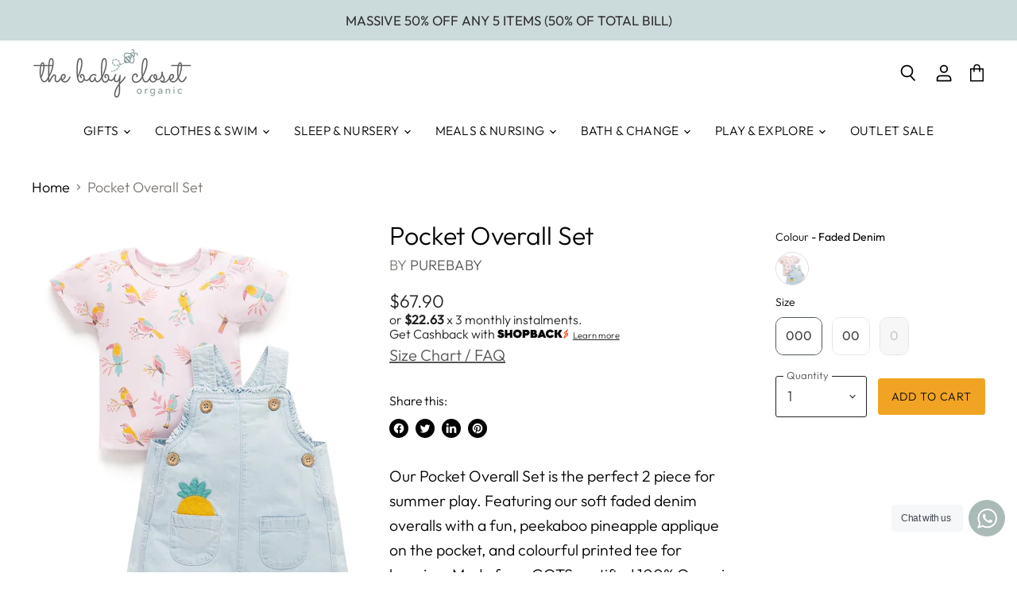

--- FILE ---
content_type: text/javascript
request_url: https://cdn.starapps.studio/apps/vsk/the-babycloset/data.js
body_size: 14193
content:
"use strict";"undefined"==typeof window.starapps_data&&(window.starapps_data={}),"undefined"==typeof window.starapps_data.product_groups&&(window.starapps_data.product_groups=[{"id":29655,"products_preset_id":122469,"collections_swatch":"last_product_image","group_name":"2 Pack Bodysuit Giftbox","option_name":"Colour","collections_preset_id":122468,"display_position":"top","products_swatch":"last_product_image","mobile_products_preset_id":122469,"mobile_products_swatch":"last_product_image","mobile_collections_preset_id":122468,"mobile_collections_swatch":"last_product_image","same_products_preset_for_mobile":true,"same_collections_preset_for_mobile":true,"option_values":[{"id":5978167378097,"option_value":"Pale Grey Melange Pack","handle":"2-pack-bodysuit-giftbox-pale-grey-melange-pack","published":true,"swatch_src":"No","swatch_value":null},{"id":5978168557745,"option_value":"Pale Pink Pack","handle":"2-pack-bodysuit-giftbox-pale-pink-pack","published":true,"swatch_src":"No","swatch_value":null},{"id":6045348102321,"option_value":"Pale Blue Pack","handle":"2-pack-bodysuit-giftbox","published":true,"swatch_src":"No","swatch_value":null}]},{"id":27935,"products_preset_id":122469,"collections_swatch":"last_product_image","group_name":"2 Pack Muslin Wrap","option_name":"Colour","collections_preset_id":122468,"display_position":"top","products_swatch":"last_product_image","mobile_products_preset_id":122469,"mobile_products_swatch":"last_product_image","mobile_collections_preset_id":122468,"mobile_collections_swatch":"last_product_image","same_products_preset_for_mobile":true,"same_collections_preset_for_mobile":true,"option_values":[{"id":5977004540081,"option_value":"Pale Pink Tree","handle":"muslin-wrap-2-pack-pale-pink-tree","published":true,"swatch_src":"No","swatch_value":null},{"id":5977004605617,"option_value":"Pale Blue Tree","handle":"muslin-wrap-2-pack-pale-blue-tree","published":true,"swatch_src":"No","swatch_value":null},{"id":5977004998833,"option_value":"Pale Grey Tree","handle":"muslin-wrap-2-pack-pale-grey-tree","published":true,"swatch_src":"No","swatch_value":null},{"id":5978142310577,"option_value":"Pale Grey Leaf w Spot","handle":"muslin-wrap-2-pack-pale-grey-leaf-w-spot","published":true,"swatch_src":"No","swatch_value":null}]},{"id":29650,"products_preset_id":122469,"collections_swatch":"last_product_image","group_name":"2 Pack Singlet Bodysuit","option_name":"Colour","collections_preset_id":122468,"display_position":"top","products_swatch":"last_product_image","mobile_products_preset_id":122469,"mobile_products_swatch":"last_product_image","mobile_collections_preset_id":122468,"mobile_collections_swatch":"last_product_image","same_products_preset_for_mobile":true,"same_collections_preset_for_mobile":true,"option_values":[{"id":5977001754801,"option_value":"Pale Pink Pack","handle":"2-pack-singlet-bodysuit-pale-pink-pack-1","published":true,"swatch_src":"No","swatch_value":null},{"id":5977002180785,"option_value":"Pale Grey Melange Pack","handle":"2-pack-singlet-bodysuit-pale-grey-melange-pack","published":true,"swatch_src":"No","swatch_value":null},{"id":5977006276785,"option_value":"Pale Blue Pack","handle":"2-pack-singlet-bodysuit-pale-blue-pack","published":true,"swatch_src":"No","swatch_value":null}]},{"id":29651,"products_preset_id":122469,"collections_swatch":"last_product_image","group_name":"2 Pack Zip Growsuit","option_name":"Colour","collections_preset_id":122468,"display_position":"top","products_swatch":"last_product_image","mobile_products_preset_id":122469,"mobile_products_swatch":"last_product_image","mobile_collections_preset_id":122468,"mobile_collections_swatch":"last_product_image","same_products_preset_for_mobile":true,"same_collections_preset_for_mobile":true,"option_values":[{"id":7396269490353,"option_value":"Vanilla Blossom Pack","handle":"purebaby-2-pack-zip-growsuit-vanilla-blossom-pack","published":true,"swatch_src":"No","swatch_value":null},{"id":7396269523121,"option_value":"Vanilla Cottonbud Pack","handle":"purebaby-2-pack-zip-growsuit-vanilla-cottonbud-pack","published":true,"swatch_src":"No","swatch_value":null},{"id":7396269555889,"option_value":"Vanilla Eucalyptus Pack","handle":"purebaby-2-pack-zip-growsuit-vanilla-eucalyptus-pack","published":true,"swatch_src":"No","swatch_value":null},{"id":7396269588657,"option_value":"Vanilla Nautical Pack","handle":"purebaby-2-pack-zip-growsuit-vanilla-nautical-pack","published":true,"swatch_src":"No","swatch_value":null},{"id":7396269621425,"option_value":"Vanilla Wattle Bee Pack","handle":"purebaby-2-pack-zip-growsuit-vanilla-wattle-bee-pack","published":true,"swatch_src":"No","swatch_value":null},{"id":5977001623729,"option_value":"Pale Blue Pack","handle":"2-pack-zip-growsuit-pale-blue-pack","published":true,"swatch_src":"No","swatch_value":null},{"id":5977001164977,"option_value":"Pale Pink Pack","handle":"2-pack-zip-growsuit-pale-pink-pack","published":true,"swatch_src":"No","swatch_value":null},{"id":5977001525425,"option_value":"Pale Grey Melange Pack","handle":"2-pack-zip-growsuit-pale-grey-melange-pack","published":true,"swatch_src":"No","swatch_value":null}]},{"id":29657,"products_preset_id":122469,"collections_swatch":"last_product_image","group_name":"3 Piece Set","option_name":"Colour","collections_preset_id":122468,"display_position":"top","products_swatch":"last_product_image","mobile_products_preset_id":122469,"mobile_products_swatch":"last_product_image","mobile_collections_preset_id":122468,"mobile_collections_swatch":"last_product_image","same_products_preset_for_mobile":true,"same_collections_preset_for_mobile":true,"option_values":[{"id":5978154205361,"option_value":" Pale Blue Spot","handle":"3-piece-set-pale-blue-spot","published":true,"swatch_src":"No","swatch_value":null},{"id":5978155614385,"option_value":"Pale Pink Spot","handle":"3-piece-set-pale-pink-spot","published":true,"swatch_src":"No","swatch_value":null},{"id":5978156171441,"option_value":"Pale Grey Leaf w Spot","handle":"3-piece-set-1-pale-grey-leaf-w-spot","published":true,"swatch_src":"No","swatch_value":null}]},{"id":29649,"products_preset_id":122469,"collections_swatch":"last_product_image","group_name":"3 Sock Pack","option_name":"Colour","collections_preset_id":122468,"display_position":"top","products_swatch":"last_product_image","mobile_products_preset_id":122469,"mobile_products_swatch":"last_product_image","mobile_collections_preset_id":122468,"mobile_collections_swatch":"last_product_image","same_products_preset_for_mobile":true,"same_collections_preset_for_mobile":true,"option_values":[{"id":5977002508465,"option_value":"Pale Blue Pack","handle":"3-sock-pack-pale-blue-pack","published":true,"swatch_src":"No","swatch_value":null},{"id":5977005326513,"option_value":"White","handle":"3-sock-pack-white","published":true,"swatch_src":"No","swatch_value":null},{"id":5977006571697,"option_value":"Pale Grey Melange Pack","handle":"3-sock-pack-pale-grey-melange-pack","published":true,"swatch_src":"No","swatch_value":null},{"id":5977006735537,"option_value":"Pale Pink Pack","handle":"3-sock-pack-pale-pink-pack","published":true,"swatch_src":"No","swatch_value":null}]},{"id":58240,"products_preset_id":122469,"collections_swatch":"last_product_image","group_name":"4 Pack Zip Growsuit","option_name":"Colour","collections_preset_id":122468,"display_position":"top","products_swatch":"last_product_image","mobile_products_preset_id":122469,"mobile_products_swatch":"last_product_image","mobile_collections_preset_id":122468,"mobile_collections_swatch":"last_product_image","same_products_preset_for_mobile":true,"same_collections_preset_for_mobile":true,"option_values":[{"id":6589436231857,"option_value":"Pale Grey Melange Pack","handle":"4-pack-zip-growsuit-grey","published":true,"swatch_src":"No","swatch_value":null},{"id":6589453435057,"option_value":"Pale Blue Pack","handle":"4-pack-zip-growsuit-blue","published":true,"swatch_src":"No","swatch_value":null},{"id":6589458383025,"option_value":"Pale Pink Pack","handle":"4-pack-zip-growsuit-pink","published":true,"swatch_src":"No","swatch_value":null}]},{"id":4171422,"products_preset_id":122469,"collections_swatch":"first_product_image","group_name":"Adventure Shorts \u0026 Tee Set","option_name":"Design","collections_preset_id":122468,"display_position":"top","products_swatch":"first_product_image","mobile_products_preset_id":122469,"mobile_products_swatch":"first_product_image","mobile_collections_preset_id":122468,"mobile_collections_swatch":"first_product_image","same_products_preset_for_mobile":true,"same_collections_preset_for_mobile":true,"option_values":[{"id":7926325543089,"option_value":"Jeep Applique","handle":"adventure-short-n-tee-set","published":true,"swatch_src":null,"swatch_value":null},{"id":7396269785265,"option_value":"Pirate Ship Applique","handle":"purebaby-aye-aye-set-pirate-chatter-print","published":true,"swatch_src":null,"swatch_value":null},{"id":7396271718577,"option_value":"Musical Monkey Applique","handle":"purebaby-monkey-set-jungle-jamboree-print","published":true,"swatch_src":null,"swatch_value":null},{"id":7926325870769,"option_value":"Crocodile Applique","handle":"nile-crocodile-set","published":true,"swatch_src":null,"swatch_value":null}]},{"id":4194129,"products_preset_id":122469,"collections_swatch":"first_product_image","group_name":"Baby Tee","option_name":"Design","collections_preset_id":122468,"display_position":"top","products_swatch":"second_product_image","mobile_products_preset_id":122469,"mobile_products_swatch":"second_product_image","mobile_collections_preset_id":122468,"mobile_collections_swatch":"first_product_image","same_products_preset_for_mobile":true,"same_collections_preset_for_mobile":true,"option_values":[{"id":6955010064561,"option_value":"Gardening Inspired Applique","handle":"tree-house-relaxed-t-shirt-in-pond-neppy","published":true,"swatch_src":null,"swatch_value":null},{"id":6955011276977,"option_value":"Bunny Applique","handle":"puffed-sleeve-tee-in-peach","published":true,"swatch_src":null,"swatch_value":null}]},{"id":1092612,"products_preset_id":122469,"collections_swatch":"first_product_image","group_name":"Bahamas Overall Set","option_name":"Colour","collections_preset_id":122468,"display_position":"top","products_swatch":"first_product_image","mobile_products_preset_id":122469,"mobile_products_swatch":"first_product_image","mobile_collections_preset_id":122468,"mobile_collections_swatch":"first_product_image","same_products_preset_for_mobile":true,"same_collections_preset_for_mobile":true,"option_values":[{"id":7396269883569,"option_value":"Coral Print","handle":"purebaby-bahamas-overall-set-coral-print","published":true,"swatch_src":"No","swatch_value":null}]},{"id":58233,"products_preset_id":122469,"collections_swatch":"last_product_image","group_name":"Basic Cardigan","option_name":"Colour","collections_preset_id":122468,"display_position":"top","products_swatch":"first_product_image","mobile_products_preset_id":122469,"mobile_products_swatch":"first_product_image","mobile_collections_preset_id":122468,"mobile_collections_swatch":"last_product_image","same_products_preset_for_mobile":true,"same_collections_preset_for_mobile":true,"option_values":[{"id":5977031114929,"option_value":"Pale Grey Melange","handle":"100-org-cotton-basic-cardi-pale-grey-melange","published":true,"swatch_src":"No","swatch_value":null},{"id":5977036947633,"option_value":"White","handle":"100-org-cotton-basic-cardi-white","published":true,"swatch_src":"No","swatch_value":null}]},{"id":1092627,"products_preset_id":122469,"collections_swatch":"first_product_image","group_name":"Bloomer Shorts and Tee Set","option_name":"Design","collections_preset_id":122468,"display_position":"top","products_swatch":"first_product_image","mobile_products_preset_id":122469,"mobile_products_swatch":"first_product_image","mobile_collections_preset_id":122468,"mobile_collections_swatch":"first_product_image","same_products_preset_for_mobile":true,"same_collections_preset_for_mobile":true,"option_values":[{"id":7396270538929,"option_value":"Tropical Fruits Print","handle":"purebaby-fruit-salad-2-piece-set-tropical-fruits-print","published":true,"swatch_src":"No","swatch_value":null},{"id":7396270702769,"option_value":"Fruit Applique","handle":"purebaby-fruity-set-pineapple-neppy","published":true,"swatch_src":null,"swatch_value":null}]},{"id":1094196,"products_preset_id":122469,"collections_swatch":"first_product_image","group_name":"Bodysuit Set","option_name":"Colour","collections_preset_id":122468,"display_position":"top","products_swatch":"first_product_image","mobile_products_preset_id":122469,"mobile_products_swatch":"first_product_image","mobile_collections_preset_id":122468,"mobile_collections_swatch":"first_product_image","same_products_preset_for_mobile":true,"same_collections_preset_for_mobile":true,"option_values":[{"id":7396269981873,"option_value":"Jasmine Print","handle":"purebaby-bodysuit-set-jasmine-print","published":true,"swatch_src":"No","swatch_value":null}]},{"id":58235,"products_preset_id":122469,"collections_swatch":"first_product_image","group_name":"Booties","option_name":"Colour","collections_preset_id":122468,"display_position":"top","products_swatch":"first_product_image","mobile_products_preset_id":122469,"mobile_products_swatch":"first_product_image","mobile_collections_preset_id":122468,"mobile_collections_swatch":"first_product_image","same_products_preset_for_mobile":true,"same_collections_preset_for_mobile":true,"option_values":[{"id":5977036161201,"option_value":"White","handle":"booties-white","published":true,"swatch_src":"No","swatch_value":null},{"id":5977036357809,"option_value":"Pale Pink Melange","handle":"booties-pale-pink-melange","published":true,"swatch_src":"No","swatch_value":null},{"id":5977036619953,"option_value":"Pale Grey Melange","handle":"booties-pale-grey-melange","published":true,"swatch_src":"No","swatch_value":null},{"id":5977039962289,"option_value":"Pale Blue Melange","handle":"booties-pale-blue-melange","published":true,"swatch_src":"No","swatch_value":null}]},{"id":293627,"products_preset_id":122469,"collections_swatch":"first_product_image","group_name":"Broad Brim Hat","option_name":"Colour","collections_preset_id":122468,"display_position":"top","products_swatch":"first_product_image","mobile_products_preset_id":122469,"mobile_products_swatch":"first_product_image","mobile_collections_preset_id":122468,"mobile_collections_swatch":"first_product_image","same_products_preset_for_mobile":true,"same_collections_preset_for_mobile":true,"option_values":[{"id":7926356541617,"option_value":"Nile","handle":"broad-brim-hat-nile","published":true,"swatch_src":null,"swatch_value":null},{"id":7926356574385,"option_value":"Cumin","handle":"broad-brim-swim-hat-cumin","published":true,"swatch_src":null,"swatch_value":null},{"id":7396270964913,"option_value":"Butterfly Print","handle":"purebaby-girls-broad-brim-hat-butterfly-print","published":true,"swatch_src":null,"swatch_value":null}]},{"id":1092608,"products_preset_id":122469,"collections_swatch":"first_product_image","group_name":"Broderie Overall","option_name":"Colour","collections_preset_id":122468,"display_position":"top","products_swatch":"first_product_image","mobile_products_preset_id":122469,"mobile_products_swatch":"first_product_image","mobile_collections_preset_id":122468,"mobile_collections_swatch":"first_product_image","same_products_preset_for_mobile":true,"same_collections_preset_for_mobile":true,"option_values":[{"id":7926325969073,"option_value":"Elephant Broderie","handle":"broderie-overall","published":true,"swatch_src":null,"swatch_value":null},{"id":6954999087281,"option_value":"Garden Broderie","handle":"garden-embriodered-bodysuit-in-garden-broderie","published":true,"swatch_src":null,"swatch_value":null}]},{"id":29654,"products_preset_id":122469,"collections_swatch":"last_product_image","group_name":"Bunny Rug  \u0026amp; Snookie Pack","option_name":"Colour","collections_preset_id":122468,"display_position":"top","products_swatch":"last_product_image","mobile_products_preset_id":122469,"mobile_products_swatch":"last_product_image","mobile_collections_preset_id":122468,"mobile_collections_swatch":"last_product_image","same_products_preset_for_mobile":true,"same_collections_preset_for_mobile":true,"option_values":[{"id":5978157777073,"option_value":"Pale Grey Tree","handle":"bunny-rug-snookie-pack-pale-grey-tree","published":true,"swatch_src":"No","swatch_value":null},{"id":5978161250481,"option_value":"Pale Pink Tree","handle":"bunny-rug-snookie-pack-pale-pink-tree","published":true,"swatch_src":"No","swatch_value":null},{"id":6589067198641,"option_value":"Pale Blue Tree","handle":"bunny-rug-snookie-pack","published":true,"swatch_src":"No","swatch_value":null}]},{"id":1092616,"products_preset_id":122469,"collections_swatch":"first_product_image","group_name":"Butterfly Dress","option_name":"Colour","collections_preset_id":122468,"display_position":"top","products_swatch":"first_product_image","mobile_products_preset_id":122469,"mobile_products_swatch":"first_product_image","mobile_collections_preset_id":122468,"mobile_collections_swatch":"first_product_image","same_products_preset_for_mobile":true,"same_collections_preset_for_mobile":true,"option_values":[{"id":7396270145713,"option_value":"Butterfly Print","handle":"purebaby-butterfly-dress-butterfly-print","published":true,"swatch_src":"No","swatch_value":null},{"id":7396270178481,"option_value":"Tropicana Print","handle":"purebaby-butterfly-dress-tropicana-print","published":true,"swatch_src":"No","swatch_value":null}]},{"id":293617,"products_preset_id":122469,"collections_swatch":"first_product_image","group_name":"Chambray Bodysuit","option_name":"Colour","collections_preset_id":122468,"display_position":"top","products_swatch":"first_product_image","mobile_products_preset_id":122469,"mobile_products_swatch":"first_product_image","mobile_collections_preset_id":122468,"mobile_collections_swatch":"first_product_image","same_products_preset_for_mobile":true,"same_collections_preset_for_mobile":true,"option_values":[{"id":7074919743665,"option_value":"Mid Blue Chambray","handle":"purebaby-chambray-bodysuit-mid-blue-chambray","published":true,"swatch_src":"No","swatch_value":null}]},{"id":1092619,"products_preset_id":122469,"collections_swatch":"first_product_image","group_name":"Citrus Bodysuit Dress","option_name":"Colour","collections_preset_id":122468,"display_position":"top","products_swatch":"first_product_image","mobile_products_preset_id":122469,"mobile_products_swatch":"first_product_image","mobile_collections_preset_id":122468,"mobile_collections_swatch":"first_product_image","same_products_preset_for_mobile":true,"same_collections_preset_for_mobile":true,"option_values":[{"id":7396270276785,"option_value":"Oranges \u0026 Lemons Print","handle":"purebaby-citrus-bodysuit-dress-oranges-lemons-print","published":true,"swatch_src":"No","swatch_value":null}]},{"id":1092620,"products_preset_id":122469,"collections_swatch":"first_product_image","group_name":"Cloth Wipes - 10 Pcs","option_name":"Colour","collections_preset_id":122468,"display_position":"top","products_swatch":"first_product_image","mobile_products_preset_id":122469,"mobile_products_swatch":"first_product_image","mobile_collections_preset_id":122468,"mobile_collections_swatch":"first_product_image","same_products_preset_for_mobile":true,"same_collections_preset_for_mobile":true,"option_values":[{"id":7396270309553,"option_value":"White","handle":"purebaby-cloth-wipes-10-pcs-white","published":true,"swatch_src":"No","swatch_value":null}]},{"id":3238603,"products_preset_id":122469,"collections_swatch":"first_product_image","group_name":"Daisy Silicone Pacifier","option_name":"Colour","collections_preset_id":122468,"display_position":"top","products_swatch":"first_product_image","mobile_products_preset_id":122469,"mobile_products_swatch":"first_product_image","mobile_collections_preset_id":122468,"mobile_collections_swatch":"first_product_image","same_products_preset_for_mobile":true,"same_collections_preset_for_mobile":true,"option_values":[{"id":7491698426033,"option_value":"Acorn","handle":"daisy-silicone-pacifier-acorn","published":true,"swatch_src":"No","swatch_value":null},{"id":7491698458801,"option_value":"Biscult","handle":"daisy-silicone-pacifier-biscuit","published":true,"swatch_src":"No","swatch_value":null},{"id":7491698491569,"option_value":"Breeze","handle":"daisy-silicone-pacifier-breeze","published":true,"swatch_src":"No","swatch_value":null},{"id":7491698524337,"option_value":"Chamomile","handle":"daisy-silicone-pacifier-chamomile","published":true,"swatch_src":"No","swatch_value":null}]},{"id":1092623,"products_preset_id":122469,"collections_swatch":"first_product_image","group_name":"Deck Hand Shorts","option_name":"Colour","collections_preset_id":122468,"display_position":"top","products_swatch":"first_product_image","mobile_products_preset_id":122469,"mobile_products_swatch":"first_product_image","mobile_collections_preset_id":122468,"mobile_collections_swatch":"first_product_image","same_products_preset_for_mobile":true,"same_collections_preset_for_mobile":true,"option_values":[{"id":7396270407857,"option_value":"Coconut","handle":"purebaby-deck-hand-shorts-coconut","published":true,"swatch_src":"No","swatch_value":null}]},{"id":136282,"products_preset_id":122469,"collections_swatch":"first_product_image","group_name":"Dinnerware Cups, Set of 2","option_name":"Colour","collections_preset_id":122468,"display_position":"top","products_swatch":"first_product_image","mobile_products_preset_id":122469,"mobile_products_swatch":"first_product_image","mobile_collections_preset_id":122468,"mobile_collections_swatch":"first_product_image","same_products_preset_for_mobile":true,"same_collections_preset_for_mobile":true,"option_values":[{"id":6807467098289,"option_value":"Blush","handle":"mushie-dinnerware-cups-set-of-2-blush","published":true,"swatch_src":"No","swatch_value":null},{"id":6807467131057,"option_value":"Cloud","handle":"mushie-dinnerware-cups-set-of-2-cloud","published":true,"swatch_src":"No","swatch_value":null},{"id":6807467163825,"option_value":"Ivory","handle":"mushie-dinnerware-cups-set-of-2-ivory","published":false,"swatch_src":"No","swatch_value":null},{"id":6807467229361,"option_value":"Mustard","handle":"mushie-dinnerware-cups-set-of-2-mustard","published":true,"swatch_src":"No","swatch_value":null},{"id":6807467294897,"option_value":"Sage","handle":"mushie-dinnerware-cups-set-of-2-sage","published":true,"swatch_src":"No","swatch_value":null},{"id":6807467327665,"option_value":"Smoke","handle":"mushie-dinnerware-cups-set-of-2-smoke","published":true,"swatch_src":"No","swatch_value":null},{"id":6807467393201,"option_value":"Vanilla","handle":"mushie-dinnerware-cups-set-of-2-vanilla","published":true,"swatch_src":"No","swatch_value":null},{"id":6807467458737,"option_value":"Woodchuck","handle":"mushie-dinnerware-cups-set-of-2-woodchuck","published":true,"swatch_src":"No","swatch_value":null}]},{"id":1092624,"products_preset_id":122469,"collections_swatch":"first_product_image","group_name":"Duffle Coat With Fur","option_name":"Colour","collections_preset_id":122468,"display_position":"top","products_swatch":"first_product_image","mobile_products_preset_id":122469,"mobile_products_swatch":"first_product_image","mobile_collections_preset_id":122468,"mobile_collections_swatch":"first_product_image","same_products_preset_for_mobile":true,"same_collections_preset_for_mobile":true,"option_values":[{"id":7396270440625,"option_value":"Prune","handle":"purebaby-duffle-coat-with-fur-prune","published":true,"swatch_src":"No","swatch_value":null}]},{"id":293595,"products_preset_id":122469,"collections_swatch":"first_product_image","group_name":"Easy Dress","option_name":"Colour","collections_preset_id":122468,"display_position":"top","products_swatch":"first_product_image","mobile_products_preset_id":122469,"mobile_products_swatch":"first_product_image","mobile_collections_preset_id":122468,"mobile_collections_swatch":"first_product_image","same_products_preset_for_mobile":true,"same_collections_preset_for_mobile":true,"option_values":[{"id":7074918793393,"option_value":"Flamingo Print","handle":"purebaby-easy-dress-flamingo-print","published":true,"swatch_src":"No","swatch_value":null}]},{"id":293600,"products_preset_id":122469,"collections_swatch":"first_product_image","group_name":"Embroidery Tee Set","option_name":"Design","collections_preset_id":122468,"display_position":"top","products_swatch":"first_product_image","mobile_products_preset_id":122469,"mobile_products_swatch":"first_product_image","mobile_collections_preset_id":122468,"mobile_collections_swatch":"first_product_image","same_products_preset_for_mobile":true,"same_collections_preset_for_mobile":true,"option_values":[{"id":6955005771953,"option_value":"Chook Embroidery","handle":"chook-set-in-golden","published":true,"swatch_src":null,"swatch_value":null},{"id":7396270866609,"option_value":"Floral Embroidery","handle":"purebaby-gingham-set-papaya-gingham","published":true,"swatch_src":null,"swatch_value":null}]},{"id":29646,"products_preset_id":122469,"collections_swatch":"last_product_image","group_name":"Essentials Bib","option_name":"Colour","collections_preset_id":122468,"display_position":"top","products_swatch":"last_product_image","mobile_products_preset_id":122469,"mobile_products_swatch":"last_product_image","mobile_collections_preset_id":122468,"mobile_collections_swatch":"last_product_image","same_products_preset_for_mobile":true,"same_collections_preset_for_mobile":true,"option_values":[{"id":5977027903665,"option_value":"White","handle":"bib-white-1","published":true,"swatch_src":"No","swatch_value":null},{"id":5977028853937,"option_value":"Pale Pink Melange","handle":"bib-pale-pink-melange","published":true,"swatch_src":"No","swatch_value":null},{"id":5977029279921,"option_value":"Pale Grey Leaf w Spot","handle":"bib-pale-grey-leaf-w-spot-1","published":true,"swatch_src":"No","swatch_value":null},{"id":5977031442609,"option_value":"Pale Grey Melange Stripe","handle":"bib-pale-grey-melange-stripe","published":true,"swatch_src":"No","swatch_value":null},{"id":5977034981553,"option_value":"Pale Grey Melange","handle":"bib-pale-grey-melange","published":true,"swatch_src":"No","swatch_value":null},{"id":5978074349745,"option_value":"Pale Blue Melange Stripe","handle":"bib-pale-blue-melange-stripe","published":true,"swatch_src":"No","swatch_value":null},{"id":5978075201713,"option_value":"Pale Pink Melange Stripe","handle":"bib-pale-pink-melange-stripe","published":true,"swatch_src":"No","swatch_value":null}]},{"id":136281,"products_preset_id":122469,"collections_swatch":"first_product_image","group_name":"Extra Soft Muslin Crib Sheet","option_name":"Colour","collections_preset_id":122468,"display_position":"top","products_swatch":"first_product_image","mobile_products_preset_id":122469,"mobile_products_swatch":"first_product_image","mobile_collections_preset_id":122468,"mobile_collections_swatch":"first_product_image","same_products_preset_for_mobile":true,"same_collections_preset_for_mobile":true,"option_values":[{"id":6807466967217,"option_value":"Natural","handle":"mushie-extra-soft-muslin-crib-sheet-natural","published":true,"swatch_src":"No","swatch_value":null},{"id":6807467065521,"option_value":"Roman Green","handle":"mushie-extra-soft-muslin-crib-sheet-roman-green","published":true,"swatch_src":"No","swatch_value":null}]},{"id":1092625,"products_preset_id":122469,"collections_swatch":"first_product_image","group_name":"Faded Denim Jacket","option_name":"Colour","collections_preset_id":122468,"display_position":"top","products_swatch":"first_product_image","mobile_products_preset_id":122469,"mobile_products_swatch":"first_product_image","mobile_collections_preset_id":122468,"mobile_collections_swatch":"first_product_image","same_products_preset_for_mobile":true,"same_collections_preset_for_mobile":true,"option_values":[{"id":7396270473393,"option_value":"Faded Denim","handle":"purebaby-faded-denim-jacket-faded-denim","published":true,"swatch_src":"No","swatch_value":null}]},{"id":3238616,"products_preset_id":122469,"collections_swatch":"first_product_image","group_name":"Fairytale Anderson Silicone Pacifier","option_name":"Colour","collections_preset_id":122468,"display_position":"top","products_swatch":"first_product_image","mobile_products_preset_id":122469,"mobile_products_swatch":"first_product_image","mobile_collections_preset_id":122468,"mobile_collections_swatch":"first_product_image","same_products_preset_for_mobile":true,"same_collections_preset_for_mobile":true,"option_values":[{"id":7491698262193,"option_value":"The Little Mermaid","handle":"silicone-pacifier-the-little-mermaid","published":true,"swatch_src":"No","swatch_value":null},{"id":7491698327729,"option_value":"The Ugly Duckling","handle":"silicone-pacifier-the-ugly-duckling","published":true,"swatch_src":"No","swatch_value":null},{"id":7491698360497,"option_value":"Ole Lukoie","handle":"silicone-pacifier-ole-lukoie","published":true,"swatch_src":"No","swatch_value":null},{"id":7491698393265,"option_value":"Little Match Girl","handle":"silicone-pacifier-little-match-girl","published":true,"swatch_src":"No","swatch_value":null}]},{"id":136292,"products_preset_id":122469,"collections_swatch":"first_product_image","group_name":"Finger Toothbrush","option_name":"Colour","collections_preset_id":122468,"display_position":"top","products_swatch":"first_product_image","mobile_products_preset_id":122469,"mobile_products_swatch":"first_product_image","mobile_collections_preset_id":122468,"mobile_collections_swatch":"first_product_image","same_products_preset_for_mobile":true,"same_collections_preset_for_mobile":true,"option_values":[{"id":6807468900529,"option_value":"Clay/Shifting Sand","handle":"mushie-finger-toothbrush-clay-shifting-sand","published":true,"swatch_src":"No","swatch_value":null},{"id":6807468933297,"option_value":"Stone/Tradewinds","handle":"mushie-finger-toothbrush-stone-tradewinds","published":true,"swatch_src":"No","swatch_value":null}]},{"id":136293,"products_preset_id":122469,"collections_swatch":"first_product_image","group_name":"Flower Teething Bracelet 3-Pack","option_name":"Colour","collections_preset_id":122468,"display_position":"top","products_swatch":"first_product_image","mobile_products_preset_id":122469,"mobile_products_swatch":"first_product_image","mobile_collections_preset_id":122468,"mobile_collections_swatch":"first_product_image","same_products_preset_for_mobile":true,"same_collections_preset_for_mobile":true,"option_values":[{"id":6807468998833,"option_value":"Rose/Blush/Shifting Sand","handle":"mushie-flower-teething-bracelet-3-pack-rose-blush-shifting-sand","published":true,"swatch_src":"No","swatch_value":null},{"id":6807469031601,"option_value":"Dried Thyme/Berry/Natural","handle":"mushie-flower-teething-bracelet-3-pack-dried-thyme-berry-natural","published":false,"swatch_src":"No","swatch_value":null}]},{"id":92858,"products_preset_id":122469,"collections_swatch":"first_product_image","group_name":"Footless Ribbed Overall","option_name":"Colour","collections_preset_id":122468,"display_position":"top","products_swatch":"first_product_image","mobile_products_preset_id":122469,"mobile_products_swatch":"first_product_image","mobile_collections_preset_id":122468,"mobile_collections_swatch":"first_product_image","same_products_preset_for_mobile":true,"same_collections_preset_for_mobile":true,"option_values":[{"id":6728886059185,"option_value":"Light Gray","handle":"lovedbaby-footless-ribbed-overall-in-light-gray","published":true,"swatch_src":"No","swatch_value":null},{"id":6728886321329,"option_value":"Thistle","handle":"lovedbaby-long-overall-in-thistle","published":true,"swatch_src":"No","swatch_value":null},{"id":6728886517937,"option_value":"Jade","handle":"lovedbaby-footless-ribbed-overall-in-jade","published":true,"swatch_src":"No","swatch_value":null}]},{"id":1092626,"products_preset_id":122469,"collections_swatch":"first_product_image","group_name":"Forest Knitted Dress","option_name":"Colour","collections_preset_id":122468,"display_position":"top","products_swatch":"first_product_image","mobile_products_preset_id":122469,"mobile_products_swatch":"first_product_image","mobile_collections_preset_id":122468,"mobile_collections_swatch":"first_product_image","same_products_preset_for_mobile":true,"same_collections_preset_for_mobile":true,"option_values":[{"id":7396270506161,"option_value":"Wild Flower Jacquard","handle":"purebaby-forest-knitted-dress-wild-flower-jacquard","published":true,"swatch_src":"No","swatch_value":null}]},{"id":136295,"products_preset_id":122469,"collections_swatch":"first_product_image","group_name":"Fork and Spoon Set","option_name":"Colour","collections_preset_id":122468,"display_position":"top","products_swatch":"first_product_image","mobile_products_preset_id":122469,"mobile_products_swatch":"first_product_image","mobile_collections_preset_id":122468,"mobile_collections_swatch":"first_product_image","same_products_preset_for_mobile":true,"same_collections_preset_for_mobile":true,"option_values":[{"id":6807469129905,"option_value":"Blush","handle":"mushie-fork-and-spoon-set-blush","published":true,"swatch_src":"No","swatch_value":null},{"id":6807469162673,"option_value":"Cloud","handle":"mushie-fork-and-spoon-set-cloud","published":true,"swatch_src":"No","swatch_value":null},{"id":6807469195441,"option_value":"Ivory","handle":"mushie-fork-and-spoon-set-ivory","published":true,"swatch_src":"No","swatch_value":null},{"id":6807469228209,"option_value":"Mustard","handle":"mushie-fork-and-spoon-set-mustard","published":true,"swatch_src":"No","swatch_value":null},{"id":6807469260977,"option_value":"Sage","handle":"mushie-fork-and-spoon-set-sage","published":true,"swatch_src":"No","swatch_value":null},{"id":6807469293745,"option_value":"Smoke","handle":"mushie-fork-and-spoon-set-smoke","published":true,"swatch_src":"No","swatch_value":null},{"id":6807469392049,"option_value":"Woodchuck","handle":"mushie-fork-and-spoon-set-woodchuck","published":true,"swatch_src":"No","swatch_value":null}]},{"id":293604,"products_preset_id":122469,"collections_swatch":"first_product_image","group_name":"Frangipani Embroidered Dress","option_name":"Colour","collections_preset_id":122468,"display_position":"top","products_swatch":"first_product_image","mobile_products_preset_id":122469,"mobile_products_swatch":"first_product_image","mobile_collections_preset_id":122468,"mobile_collections_swatch":"first_product_image","same_products_preset_for_mobile":true,"same_collections_preset_for_mobile":true,"option_values":[{"id":7074919186609,"option_value":"Faded Denim","handle":"purebaby-frangipani-embroidered-dress-faded-denim","published":true,"swatch_src":"No","swatch_value":null}]},{"id":293632,"products_preset_id":122469,"collections_swatch":"first_product_image","group_name":"Frankie Fox","option_name":"Colour","collections_preset_id":122468,"display_position":"top","products_swatch":"first_product_image","mobile_products_preset_id":122469,"mobile_products_swatch":"first_product_image","mobile_collections_preset_id":122468,"mobile_collections_swatch":"first_product_image","same_products_preset_for_mobile":true,"same_collections_preset_for_mobile":true,"option_values":[{"id":7074920399025,"option_value":"Multi-Coloured","handle":"purebaby-frankie-fox-multi-coloured","published":false,"swatch_src":"No","swatch_value":null}]},{"id":293621,"products_preset_id":122469,"collections_swatch":"first_product_image","group_name":"Fruitti Bodysuit Dress","option_name":"Colour","collections_preset_id":122468,"display_position":"top","products_swatch":"first_product_image","mobile_products_preset_id":122469,"mobile_products_swatch":"first_product_image","mobile_collections_preset_id":122468,"mobile_collections_swatch":"first_product_image","same_products_preset_for_mobile":true,"same_collections_preset_for_mobile":true,"option_values":[{"id":7074919874737,"option_value":"Tropical Fruits Print","handle":"purebaby-fruitti-bodysuit-dress-tropical-fruits-print","published":true,"swatch_src":"No","swatch_value":null}]},{"id":1092628,"products_preset_id":122469,"collections_swatch":"first_product_image","group_name":"Fruity Embroidered Dress","option_name":"Colour","collections_preset_id":122468,"display_position":"top","products_swatch":"first_product_image","mobile_products_preset_id":122469,"mobile_products_swatch":"first_product_image","mobile_collections_preset_id":122468,"mobile_collections_swatch":"first_product_image","same_products_preset_for_mobile":true,"same_collections_preset_for_mobile":true,"option_values":[{"id":7396270571697,"option_value":"Fruity Broderie","handle":"purebaby-fruity-embroidered-dress-fruity-broderie","published":true,"swatch_src":"No","swatch_value":null}]},{"id":1092630,"products_preset_id":122469,"collections_swatch":"first_product_image","group_name":"Fruity Jumper","option_name":"Colour","collections_preset_id":122468,"display_position":"top","products_swatch":"first_product_image","mobile_products_preset_id":122469,"mobile_products_swatch":"first_product_image","mobile_collections_preset_id":122468,"mobile_collections_swatch":"first_product_image","same_products_preset_for_mobile":true,"same_collections_preset_for_mobile":true,"option_values":[{"id":7396270637233,"option_value":"Cloud Melange","handle":"purebaby-fruity-jumper-cloud-melange","published":true,"swatch_src":"No","swatch_value":null}]},{"id":1092631,"products_preset_id":122469,"collections_swatch":"first_product_image","group_name":"Fruity Pinnie","option_name":"Colour","collections_preset_id":122468,"display_position":"top","products_swatch":"first_product_image","mobile_products_preset_id":122469,"mobile_products_swatch":"first_product_image","mobile_collections_preset_id":122468,"mobile_collections_swatch":"first_product_image","same_products_preset_for_mobile":true,"same_collections_preset_for_mobile":true,"option_values":[{"id":7396270670001,"option_value":"Fruity Broderie","handle":"purebaby-fruity-pinnie-fruity-broderie","published":true,"swatch_src":"No","swatch_value":null}]},{"id":1092634,"products_preset_id":122469,"collections_swatch":"first_product_image","group_name":"Gingham Pinnie","option_name":"Colour","collections_preset_id":122468,"display_position":"top","products_swatch":"first_product_image","mobile_products_preset_id":122469,"mobile_products_swatch":"first_product_image","mobile_collections_preset_id":122468,"mobile_collections_swatch":"first_product_image","same_products_preset_for_mobile":true,"same_collections_preset_for_mobile":true,"option_values":[{"id":7396270768305,"option_value":"Papaya Gingham","handle":"purebaby-gingham-pinnie-papaya-gingham","published":true,"swatch_src":"No","swatch_value":null}]},{"id":293599,"products_preset_id":122469,"collections_swatch":"first_product_image","group_name":"Gingham Set","option_name":"Design","collections_preset_id":122468,"display_position":"top","products_swatch":"first_product_image","mobile_products_preset_id":122469,"mobile_products_swatch":"first_product_image","mobile_collections_preset_id":122468,"mobile_collections_swatch":"first_product_image","same_products_preset_for_mobile":true,"same_collections_preset_for_mobile":true,"option_values":[{"id":7396270801073,"option_value":"Pirate Monkey Applique ","handle":"purebaby-gingham-set-atlantic-gingham","published":true,"swatch_src":"No","swatch_value":null},{"id":7396270833841,"option_value":"Crab Applique","handle":"purebaby-gingham-set-ginger-gingham","published":true,"swatch_src":"No","swatch_value":null}]},{"id":1092635,"products_preset_id":122469,"collections_swatch":"first_product_image","group_name":"Gingham Sunhat","option_name":"Colour","collections_preset_id":122468,"display_position":"top","products_swatch":"first_product_image","mobile_products_preset_id":122469,"mobile_products_swatch":"first_product_image","mobile_collections_preset_id":122468,"mobile_collections_swatch":"first_product_image","same_products_preset_for_mobile":true,"same_collections_preset_for_mobile":true,"option_values":[{"id":7396270899377,"option_value":"Ginger Gingham","handle":"purebaby-gingham-sunhat-ginger-gingham","published":true,"swatch_src":"No","swatch_value":null}]},{"id":1092672,"products_preset_id":122469,"collections_swatch":"first_product_image","group_name":"Happy Faces Short Growsuit","option_name":"Design","collections_preset_id":122468,"display_position":"top","products_swatch":"first_product_image","mobile_products_preset_id":122469,"mobile_products_swatch":"first_product_image","mobile_collections_preset_id":122468,"mobile_collections_swatch":"first_product_image","same_products_preset_for_mobile":true,"same_collections_preset_for_mobile":true,"option_values":[{"id":7926326198449,"option_value":"Jungle Animals Applique","handle":"happy-faces-growsuit-marula-stripe","published":true,"swatch_src":null,"swatch_value":null},{"id":7926349365425,"option_value":"Zebra Applique","handle":"happy-faces-growsuit-twig-print","published":true,"swatch_src":null,"swatch_value":null}]},{"id":29647,"products_preset_id":122469,"collections_swatch":"last_product_image","group_name":"Hooded Towel","option_name":"Colour","collections_preset_id":122468,"display_position":"top","products_swatch":"last_product_image","mobile_products_preset_id":122469,"mobile_products_swatch":"last_product_image","mobile_collections_preset_id":122468,"mobile_collections_swatch":"last_product_image","same_products_preset_for_mobile":true,"same_collections_preset_for_mobile":true,"option_values":[{"id":5977031540913,"option_value":"Pale Grey Melange Stripe","handle":"hooded-towel-pale-grey-melange-stripe","published":true,"swatch_src":"No","swatch_value":null},{"id":5977032130737,"option_value":"White","handle":"hooded-towel-white","published":true,"swatch_src":"No","swatch_value":null},{"id":5977037308081,"option_value":"Pale Pink Stripe","handle":"hooded-towel-pale-pink-stripe","published":true,"swatch_src":"No","swatch_value":null},{"id":5977037406385,"option_value":"Pale Blue Stripe","handle":"hooded-towel-pale-blue-stripe","published":true,"swatch_src":"No","swatch_value":null}]},{"id":1092637,"products_preset_id":122469,"collections_swatch":"first_product_image","group_name":"Jaguar Cardigan","option_name":"Design","collections_preset_id":122468,"display_position":"top","products_swatch":"second_product_image","mobile_products_preset_id":122469,"mobile_products_swatch":"second_product_image","mobile_collections_preset_id":122468,"mobile_collections_swatch":"first_product_image","same_products_preset_for_mobile":true,"same_collections_preset_for_mobile":true,"option_values":[{"id":7396271063217,"option_value":"Jaguar Embroidered","handle":"purebaby-jaguar-cardigan-star-apple-melange","published":true,"swatch_src":"No","swatch_value":null},{"id":7396271685809,"option_value":"Monkey Embroidered","handle":"purebaby-monkey-cardigan-banana-melange","published":true,"swatch_src":null,"swatch_value":null}]},{"id":4171749,"products_preset_id":122469,"collections_swatch":"first_product_image","group_name":"Jumpsuit","option_name":"Colour","collections_preset_id":122468,"display_position":"top","products_swatch":"first_product_image","mobile_products_preset_id":122469,"mobile_products_swatch":"first_product_image","mobile_collections_preset_id":122468,"mobile_collections_swatch":"first_product_image","same_products_preset_for_mobile":true,"same_collections_preset_for_mobile":true,"option_values":[{"id":7926325641393,"option_value":"Freesia Gingham","handle":"crinkle-jumpsuit","published":true,"swatch_src":null,"swatch_value":null}]},{"id":1092638,"products_preset_id":122469,"collections_swatch":"first_product_image","group_name":"Kangaroo Pocket \u0026 Tee Set","option_name":"Design","collections_preset_id":122468,"display_position":"top","products_swatch":"first_product_image","mobile_products_preset_id":122469,"mobile_products_swatch":"first_product_image","mobile_collections_preset_id":122468,"mobile_collections_swatch":"first_product_image","same_products_preset_for_mobile":true,"same_collections_preset_for_mobile":true,"option_values":[{"id":7396271095985,"option_value":"Jungle Animals Applique","handle":"purebaby-jungle-set-rain-forest","published":true,"swatch_src":"No","swatch_value":null},{"id":7396273193137,"option_value":"Treasure Hunt Print","handle":"purebaby-treasure-island-set-treasure-hunt-print","published":true,"swatch_src":null,"swatch_value":null}]},{"id":1092641,"products_preset_id":122469,"collections_swatch":"first_product_image","group_name":"Knitted Dog Rattle","option_name":"Colour","collections_preset_id":122468,"display_position":"top","products_swatch":"first_product_image","mobile_products_preset_id":122469,"mobile_products_swatch":"first_product_image","mobile_collections_preset_id":122468,"mobile_collections_swatch":"first_product_image","same_products_preset_for_mobile":true,"same_collections_preset_for_mobile":true,"option_values":[{"id":7396271227057,"option_value":"Ginger","handle":"purebaby-knitted-dog-rattle-ginger","published":true,"swatch_src":"No","swatch_value":null}]},{"id":1092643,"products_preset_id":122469,"collections_swatch":"first_product_image","group_name":"Knitted Kangaroo Toy","option_name":"Colour","collections_preset_id":122468,"display_position":"top","products_swatch":"first_product_image","mobile_products_preset_id":122469,"mobile_products_swatch":"first_product_image","mobile_collections_preset_id":122468,"mobile_collections_swatch":"first_product_image","same_products_preset_for_mobile":true,"same_collections_preset_for_mobile":true,"option_values":[{"id":7396271292593,"option_value":"Camel","handle":"purebaby-knitted-kangaroo-toy-camel","published":true,"swatch_src":"No","swatch_value":null}]},{"id":1092642,"products_preset_id":122469,"collections_swatch":"first_product_image","group_name":"Knitted Monkey Rattle","option_name":"Colour","collections_preset_id":122468,"display_position":"top","products_swatch":"first_product_image","mobile_products_preset_id":122469,"mobile_products_swatch":"first_product_image","mobile_collections_preset_id":122468,"mobile_collections_swatch":"first_product_image","same_products_preset_for_mobile":true,"same_collections_preset_for_mobile":true,"option_values":[{"id":7396271259825,"option_value":"Coconut","handle":"purebaby-knitted-monkey-rattle-coconut","published":true,"swatch_src":"No","swatch_value":null}]},{"id":1092639,"products_preset_id":122469,"collections_swatch":"first_product_image","group_name":"Knitted  Zebra  Toy","option_name":"Colour","collections_preset_id":122468,"display_position":"top","products_swatch":"first_product_image","mobile_products_preset_id":122469,"mobile_products_swatch":"first_product_image","mobile_collections_preset_id":122468,"mobile_collections_swatch":"first_product_image","same_products_preset_for_mobile":true,"same_collections_preset_for_mobile":true,"option_values":[{"id":7396271128753,"option_value":"Brown","handle":"purebaby-knitted-zebra-toy-brown","published":true,"swatch_src":"No","swatch_value":null}]},{"id":293612,"products_preset_id":122469,"collections_swatch":"first_product_image","group_name":"Lady Bird Legging","option_name":"Colour","collections_preset_id":122468,"display_position":"top","products_swatch":"first_product_image","mobile_products_preset_id":122469,"mobile_products_swatch":"first_product_image","mobile_collections_preset_id":122468,"mobile_collections_swatch":"first_product_image","same_products_preset_for_mobile":true,"same_collections_preset_for_mobile":true,"option_values":[{"id":7074919514289,"option_value":"Apricot","handle":"purebaby-lady-bird-legging-apricot","published":true,"swatch_src":"No","swatch_value":null}]},{"id":1092644,"products_preset_id":122469,"collections_swatch":"first_product_image","group_name":"Leather Pull On Slipper","option_name":"Colour","collections_preset_id":122468,"display_position":"top","products_swatch":"first_product_image","mobile_products_preset_id":122469,"mobile_products_swatch":"first_product_image","mobile_collections_preset_id":122468,"mobile_collections_swatch":"first_product_image","same_products_preset_for_mobile":true,"same_collections_preset_for_mobile":true,"option_values":[{"id":7396271358129,"option_value":"Tan Bear","handle":"purebaby-leather-pull-on-slipper-tan-bear","published":true,"swatch_src":"No","swatch_value":null}]},{"id":1092645,"products_preset_id":122469,"collections_swatch":"first_product_image","group_name":"Leather T-Bar","option_name":"Colour","collections_preset_id":122468,"display_position":"top","products_swatch":"first_product_image","mobile_products_preset_id":122469,"mobile_products_swatch":"first_product_image","mobile_collections_preset_id":122468,"mobile_collections_swatch":"first_product_image","same_products_preset_for_mobile":true,"same_collections_preset_for_mobile":true,"option_values":[{"id":7396271456433,"option_value":"Navy","handle":"purebaby-leather-t-bar-navy","published":true,"swatch_src":"No","swatch_value":null},{"id":7396271489201,"option_value":"Tan","handle":"purebaby-leather-t-bar-tan","published":true,"swatch_src":"No","swatch_value":null}]},{"id":293624,"products_preset_id":122469,"collections_swatch":"first_product_image","group_name":"Legionaires Hat","option_name":"Colour","collections_preset_id":122468,"display_position":"top","products_swatch":"first_product_image","mobile_products_preset_id":122469,"mobile_products_swatch":"first_product_image","mobile_collections_preset_id":122468,"mobile_collections_swatch":"first_product_image","same_products_preset_for_mobile":true,"same_collections_preset_for_mobile":true,"option_values":[{"id":7396271521969,"option_value":"Tropical Fish Print","handle":"purebaby-legionaires-hat-tropical-fish-print","published":true,"swatch_src":"No","swatch_value":null}]},{"id":1092647,"products_preset_id":122469,"collections_swatch":"first_product_image","group_name":"Linen Blend Shirt","option_name":"Colour","collections_preset_id":122468,"display_position":"top","products_swatch":"first_product_image","mobile_products_preset_id":122469,"mobile_products_swatch":"first_product_image","mobile_collections_preset_id":122468,"mobile_collections_swatch":"first_product_image","same_products_preset_for_mobile":true,"same_collections_preset_for_mobile":true,"option_values":[{"id":7396271587505,"option_value":"Droplet","handle":"purebaby-linen-blend-shirt-droplet","published":true,"swatch_src":"No","swatch_value":null},{"id":7396271620273,"option_value":"Vintage Vanilla","handle":"purebaby-linen-blend-shirt-vintage-vanilla","published":true,"swatch_src":"No","swatch_value":null}]},{"id":1092646,"products_preset_id":122469,"collections_swatch":"first_product_image","group_name":"Linen Shorts \u0026 Tee Set","option_name":"Design","collections_preset_id":122468,"display_position":"top","products_swatch":"first_product_image","mobile_products_preset_id":122469,"mobile_products_swatch":"first_product_image","mobile_collections_preset_id":122468,"mobile_collections_swatch":"first_product_image","same_products_preset_for_mobile":true,"same_collections_preset_for_mobile":true,"option_values":[{"id":7396271554737,"option_value":"Fish Applique","handle":"purebaby-linen-blend-set-bahamas-stripe","published":true,"swatch_src":"No","swatch_value":null},{"id":7396272996529,"option_value":"Jeep Applique","handle":"purebaby-tee-and-short-set-waves-stripe","published":true,"swatch_src":null,"swatch_value":null}]},{"id":293628,"products_preset_id":122469,"collections_swatch":"first_product_image","group_name":"Long Sleeve Sunsuit","option_name":"Colour","collections_preset_id":122468,"display_position":"top","products_swatch":"first_product_image","mobile_products_preset_id":122469,"mobile_products_swatch":"first_product_image","mobile_collections_preset_id":122468,"mobile_collections_swatch":"first_product_image","same_products_preset_for_mobile":true,"same_collections_preset_for_mobile":true,"option_values":[{"id":7926326493361,"option_value":"Crocodile Print","handle":"long-sleeve-sunsuit-crocodile","published":true,"swatch_src":null,"swatch_value":null},{"id":7396272308401,"option_value":"Jungle Life Print","handle":"purebaby-printed-l-s-sunsuit-pirate-ship-print","published":true,"swatch_src":"No","swatch_value":null},{"id":7926326526129,"option_value":"Savanna Print","handle":"long-sleeve-sunsuit-savanna","published":true,"swatch_src":null,"swatch_value":null},{"id":7396272275633,"option_value":"Jungle Life Print","handle":"purebaby-printed-l-s-sunsuit-jungle-life-print","published":true,"swatch_src":"No","swatch_value":null},{"id":7074920300721,"option_value":"Pond","handle":"purebaby-l-s-sunsuit-pond","published":true,"swatch_src":null,"swatch_value":null}]},{"id":29639,"products_preset_id":122469,"collections_swatch":"last_product_image","group_name":"L/Slv One piece Rashie","option_name":"Colour","collections_preset_id":122468,"display_position":"top","products_swatch":"first_product_image","mobile_products_preset_id":122469,"mobile_products_swatch":"first_product_image","mobile_collections_preset_id":122468,"mobile_collections_swatch":"last_product_image","same_products_preset_for_mobile":true,"same_collections_preset_for_mobile":true,"option_values":[{"id":7926326427825,"option_value":"Paisley Print","handle":"long-sleeve-rashie-paisley","published":true,"swatch_src":null,"swatch_value":null}]},{"id":58234,"products_preset_id":122469,"collections_swatch":"first_product_image","group_name":"Mittens","option_name":"Colour","collections_preset_id":122468,"display_position":"top","products_swatch":"first_product_image","mobile_products_preset_id":122469,"mobile_products_swatch":"first_product_image","mobile_collections_preset_id":122468,"mobile_collections_swatch":"first_product_image","same_products_preset_for_mobile":true,"same_collections_preset_for_mobile":true,"option_values":[{"id":5977030328497,"option_value":"Pale Pink Melange","handle":"mittens-pale-pink-melange","published":true,"swatch_src":"No","swatch_value":null},{"id":5977030394033,"option_value":"Pale Blue Melange","handle":"mittens-pale-blue-melange","published":true,"swatch_src":"No","swatch_value":null},{"id":5977032589489,"option_value":"Pale Grey Melange","handle":"mittens-pale-grey-melange","published":true,"swatch_src":"No","swatch_value":null},{"id":5977036685489,"option_value":"White","handle":"mittens-white","published":true,"swatch_src":"No","swatch_value":null}]},{"id":136280,"products_preset_id":122469,"collections_swatch":"first_product_image","group_name":"Muslin Burp Cloth Organic Cotton 2-Pack","option_name":"Colour","collections_preset_id":122468,"display_position":"top","products_swatch":"first_product_image","mobile_products_preset_id":122469,"mobile_products_swatch":"first_product_image","mobile_collections_preset_id":122468,"mobile_collections_swatch":"first_product_image","same_products_preset_for_mobile":true,"same_collections_preset_for_mobile":true,"option_values":[{"id":6807466737841,"option_value":"Blush+Fog","handle":"mushie-muslin-burp-cloth-organic-cotton-2-pack-blush-fog","published":true,"swatch_src":"No","swatch_value":null},{"id":6807466770609,"option_value":"Fall Yellow+Fog","handle":"mushie-muslin-burp-cloth-organic-cotton-2-pack-fall-yellow-fog","published":true,"swatch_src":"No","swatch_value":null},{"id":6807466836145,"option_value":"Roman Green+Fog","handle":"mushie-muslin-burp-cloth-organic-cotton-2-pack-roman-green-fog","published":true,"swatch_src":"No","swatch_value":null}]},{"id":29656,"products_preset_id":122469,"collections_swatch":"last_product_image","group_name":"Muslin Facewasher 2 Pack","option_name":"Colour","collections_preset_id":122468,"display_position":"top","products_swatch":"last_product_image","mobile_products_preset_id":122469,"mobile_products_swatch":"last_product_image","mobile_collections_preset_id":122468,"mobile_collections_swatch":"last_product_image","same_products_preset_for_mobile":true,"same_collections_preset_for_mobile":true,"option_values":[{"id":5976999657649,"option_value":"Pale Grey Leaf w Spot","handle":"muslin-facewasher-2-pack-pale-grey-leaf-w-spot","published":true,"swatch_src":"No","swatch_value":null},{"id":5977005097137,"option_value":"White/Pale Grey Tree","handle":"muslin-facewasher-2-pack-white-pale-grey-tree","published":true,"swatch_src":"No","swatch_value":null}]},{"id":136308,"products_preset_id":122469,"collections_swatch":"first_product_image","group_name":"Muslin Swaddle Blanket Organic Cotton","option_name":"Colour","collections_preset_id":122468,"display_position":"top","products_swatch":"first_product_image","mobile_products_preset_id":122469,"mobile_products_swatch":"first_product_image","mobile_collections_preset_id":122468,"mobile_collections_swatch":"first_product_image","same_products_preset_for_mobile":true,"same_collections_preset_for_mobile":true,"option_values":[{"id":6807472668849,"option_value":"Cherries","handle":"mushie-muslin-swaddle-blanket-organic-cotton-cherries","published":true,"swatch_src":"No","swatch_value":null},{"id":6807472734385,"option_value":"Falling Stars","handle":"mushie-muslin-swaddle-blanket-organic-cotton-falling-stars","published":true,"swatch_src":"No","swatch_value":null},{"id":6807472767153,"option_value":"Flowers","handle":"mushie-muslin-swaddle-blanket-organic-cotton-flowers","published":true,"swatch_src":"No","swatch_value":null},{"id":6807472799921,"option_value":"Rainbows","handle":"mushie-muslin-swaddle-blanket-organic-cotton-rainbows","published":true,"swatch_src":"No","swatch_value":null},{"id":6807472865457,"option_value":"Retro Cars","handle":"mushie-muslin-swaddle-blanket-organic-cotton-retro-cars","published":true,"swatch_src":"No","swatch_value":null},{"id":6807473193137,"option_value":"Rocket Ships","handle":"mushie-muslin-swaddle-blanket-organic-cotton-rocket-ships","published":true,"swatch_src":"No","swatch_value":null}]},{"id":114346,"products_preset_id":122469,"collections_swatch":"first_product_image","group_name":"Nappy Pad Kit","option_name":"Colour","collections_preset_id":122468,"display_position":"top","products_swatch":"first_product_image","mobile_products_preset_id":122469,"mobile_products_swatch":"first_product_image","mobile_collections_preset_id":122468,"mobile_collections_swatch":"first_product_image","same_products_preset_for_mobile":true,"same_collections_preset_for_mobile":true,"option_values":[{"id":6758047121585,"option_value":"White","handle":"purebaby-nappy-pad-kit-in-white","published":true,"swatch_src":"No","swatch_value":null}]},{"id":1092651,"products_preset_id":122469,"collections_swatch":"first_product_image","group_name":"Nautical Pull On Shorts","option_name":"Colour","collections_preset_id":122468,"display_position":"top","products_swatch":"first_product_image","mobile_products_preset_id":122469,"mobile_products_swatch":"first_product_image","mobile_collections_preset_id":122468,"mobile_collections_swatch":"first_product_image","same_products_preset_for_mobile":true,"same_collections_preset_for_mobile":true,"option_values":[{"id":7396271751345,"option_value":"Nautical Stripe","handle":"purebaby-nautical-pull-on-shorts-nautical-stripe","published":true,"swatch_src":"No","swatch_value":null}]},{"id":29653,"products_preset_id":122469,"collections_swatch":"last_product_image","group_name":"Newborn Hospital Pack","option_name":"Colour","collections_preset_id":122468,"display_position":"top","products_swatch":"last_product_image","mobile_products_preset_id":122469,"mobile_products_swatch":"last_product_image","mobile_collections_preset_id":122468,"mobile_collections_swatch":"last_product_image","same_products_preset_for_mobile":true,"same_collections_preset_for_mobile":true,"option_values":[{"id":5977001033905,"option_value":"Pale Grey Leaf w Spot","handle":"newborn-hospital-pack-pale-grey-leaf-w-spot","published":true,"swatch_src":"No","swatch_value":null},{"id":5977004933297,"option_value":"Pale Grey Tree","handle":"newborn-hospital-pack-pale-grey-tree","published":true,"swatch_src":"No","swatch_value":null}]},{"id":1092652,"products_preset_id":122469,"collections_swatch":"first_product_image","group_name":"Nursing Pads","option_name":"Colour","collections_preset_id":122468,"display_position":"top","products_swatch":"first_product_image","mobile_products_preset_id":122469,"mobile_products_swatch":"first_product_image","mobile_collections_preset_id":122468,"mobile_collections_swatch":"first_product_image","same_products_preset_for_mobile":true,"same_collections_preset_for_mobile":true,"option_values":[{"id":7396271784113,"option_value":"White","handle":"purebaby-nursing-pads-white","published":true,"swatch_src":"No","swatch_value":null}]},{"id":1092653,"products_preset_id":122469,"collections_swatch":"first_product_image","group_name":"Onesie And Bandana Set","option_name":"Colour","collections_preset_id":122468,"display_position":"top","products_swatch":"first_product_image","mobile_products_preset_id":122469,"mobile_products_swatch":"first_product_image","mobile_collections_preset_id":122468,"mobile_collections_swatch":"first_product_image","same_products_preset_for_mobile":true,"same_collections_preset_for_mobile":true,"option_values":[{"id":7396271816881,"option_value":"Atlantic Stripe","handle":"purebaby-onesie-and-bandana-set-atlantic-stripe","published":true,"swatch_src":"No","swatch_value":null}]},{"id":71482,"products_preset_id":122469,"collections_swatch":"first_product_image","group_name":"Organic Muslin Overall","option_name":"Colour","collections_preset_id":122468,"display_position":"top","products_swatch":"first_product_image","mobile_products_preset_id":122469,"mobile_products_swatch":"first_product_image","mobile_collections_preset_id":122468,"mobile_collections_swatch":"first_product_image","same_products_preset_for_mobile":true,"same_collections_preset_for_mobile":true,"option_values":[{"id":6641508581553,"option_value":"Saffron","handle":"lovedbaby-organic-muslin-overall-saffron","published":true,"swatch_src":"No","swatch_value":null}]},{"id":71478,"products_preset_id":122469,"collections_swatch":"first_product_image","group_name":"Organic Muslin Shorties","option_name":"Colour","collections_preset_id":122468,"display_position":"top","products_swatch":"first_product_image","mobile_products_preset_id":122469,"mobile_products_swatch":"first_product_image","mobile_collections_preset_id":122468,"mobile_collections_swatch":"first_product_image","same_products_preset_for_mobile":true,"same_collections_preset_for_mobile":true,"option_values":[{"id":6641507795121,"option_value":"Pacific","handle":"lovedbaby-organic-muslin-shorties-pacific","published":true,"swatch_src":"No","swatch_value":null}]},{"id":71481,"products_preset_id":122469,"collections_swatch":"first_product_image","group_name":"Organic Muslin Sleeveless Romper","option_name":"Colour","collections_preset_id":122468,"display_position":"top","products_swatch":"first_product_image","mobile_products_preset_id":122469,"mobile_products_swatch":"first_product_image","mobile_collections_preset_id":122468,"mobile_collections_swatch":"first_product_image","same_products_preset_for_mobile":true,"same_collections_preset_for_mobile":true,"option_values":[{"id":6641508384945,"option_value":"Amethyst","handle":"lovedbaby-organic-muslin-sleeveless-romper-amethyst","published":true,"swatch_src":"No","swatch_value":null}]},{"id":71477,"products_preset_id":122469,"collections_swatch":"first_product_image","group_name":"Organic Muslin Tee","option_name":"Colour","collections_preset_id":122468,"display_position":"top","products_swatch":"first_product_image","mobile_products_preset_id":122469,"mobile_products_swatch":"first_product_image","mobile_collections_preset_id":122468,"mobile_collections_swatch":"first_product_image","same_products_preset_for_mobile":true,"same_collections_preset_for_mobile":true,"option_values":[{"id":6641507238065,"option_value":"Saffron","handle":"lovedbaby-organic-muslin-tee-saffron","published":true,"swatch_src":"No","swatch_value":null},{"id":6641507401905,"option_value":"Pacific","handle":"lovedbaby-organic-muslin-tee-pacific","published":true,"swatch_src":"No","swatch_value":null}]},{"id":71483,"products_preset_id":122469,"collections_swatch":"first_product_image","group_name":"Organic Muslin Tie Headband","option_name":"Colour","collections_preset_id":122468,"display_position":"top","products_swatch":"first_product_image","mobile_products_preset_id":122469,"mobile_products_swatch":"first_product_image","mobile_collections_preset_id":122468,"mobile_collections_swatch":"first_product_image","same_products_preset_for_mobile":true,"same_collections_preset_for_mobile":true,"option_values":[{"id":6641508745393,"option_value":"Pacific","handle":"lovedbaby-organic-muslin-tie-headband-pacific","published":false,"swatch_src":"No","swatch_value":null}]},{"id":71480,"products_preset_id":122469,"collections_swatch":"first_product_image","group_name":"Organic Muslin Tie-Shoulder Bodysuit","option_name":"Colour","collections_preset_id":122468,"display_position":"top","products_swatch":"first_product_image","mobile_products_preset_id":122469,"mobile_products_swatch":"first_product_image","mobile_collections_preset_id":122468,"mobile_collections_swatch":"first_product_image","same_products_preset_for_mobile":true,"same_collections_preset_for_mobile":true,"option_values":[{"id":6641508221105,"option_value":"Pacific","handle":"lovedbaby-organic-muslin-tie-shoulder-bodysuit-pacific","published":true,"swatch_src":"No","swatch_value":null},{"id":6641508352177,"option_value":"Peony","handle":"lovedbaby-organic-muslin-tie-shoulder-bodysuit-peony","published":true,"swatch_src":"No","swatch_value":null}]},{"id":52266,"products_preset_id":122469,"collections_swatch":"last_product_image","group_name":"Organic Pointelle Tie Headband","option_name":"Colour","collections_preset_id":122468,"display_position":"top","products_swatch":"last_product_image","mobile_products_preset_id":122469,"mobile_products_swatch":"last_product_image","mobile_collections_preset_id":122468,"mobile_collections_swatch":"last_product_image","same_products_preset_for_mobile":true,"same_collections_preset_for_mobile":true,"option_values":[{"id":6542199849137,"option_value":"Stone","handle":"organic-pointelle-tie-headband-in-stone","published":false,"swatch_src":"No","swatch_value":null}]},{"id":71470,"products_preset_id":122469,"collections_swatch":"first_product_image","group_name":"Organic Smocked Footie","option_name":"Colour","collections_preset_id":122468,"display_position":"top","products_swatch":"first_product_image","mobile_products_preset_id":122469,"mobile_products_swatch":"first_product_image","mobile_collections_preset_id":122468,"mobile_collections_swatch":"first_product_image","same_products_preset_for_mobile":true,"same_collections_preset_for_mobile":true,"option_values":[{"id":6641505861809,"option_value":"Rosewater","handle":"lovedbaby-organic-smocked-footie-rosewater","published":true,"swatch_src":"No","swatch_value":null},{"id":6641505927345,"option_value":"Sienna","handle":"lovedbaby-organic-smocked-footie-sienna","published":true,"swatch_src":"No","swatch_value":null}]},{"id":136297,"products_preset_id":122469,"collections_swatch":"first_product_image","group_name":"Pacifier Clip","option_name":"Colour","collections_preset_id":null,"display_position":"top","products_swatch":"first_product_image","mobile_products_preset_id":122469,"mobile_products_swatch":"first_product_image","mobile_collections_preset_id":null,"mobile_collections_swatch":"first_product_image","same_products_preset_for_mobile":true,"same_collections_preset_for_mobile":true,"option_values":[{"id":7491604971697,"option_value":"Cadet Blue","handle":"pacifier-clip-halo-cadet-blue","published":true,"swatch_src":"No","swatch_value":null},{"id":7491605037233,"option_value":"Cloudy Mauve","handle":"pacifier-clip-halo-cloudy-mauve","published":true,"swatch_src":"No","swatch_value":null},{"id":7491605070001,"option_value":"Cloud","handle":"pacifier-clip-eva-cloud","published":true,"swatch_src":"No","swatch_value":null},{"id":7491605135537,"option_value":"Dried Thyme","handle":"pacifier-clip-eva-dried-thyme","published":true,"swatch_src":"No","swatch_value":null},{"id":7491605201073,"option_value":"Powder","handle":"pacifier-clip-eva-powder","published":true,"swatch_src":"No","swatch_value":null},{"id":7491605266609,"option_value":"Stone","handle":"pacifier-clip-eva-stone","published":true,"swatch_src":"No","swatch_value":null},{"id":6807469588657,"option_value":"Stone","handle":"mushie-pacifier-clip-ari-stone","published":true,"swatch_src":"No","swatch_value":null},{"id":6807469654193,"option_value":"Mauve","handle":"mushie-pacifier-clip-cleo-mauve","published":true,"swatch_src":"No","swatch_value":null},{"id":6807469785265,"option_value":"Powder","handle":"mushie-pacifier-clip-halo-powder","published":true,"swatch_src":"No","swatch_value":null}]},{"id":1092655,"products_preset_id":122469,"collections_swatch":"first_product_image","group_name":"Padded Anorak","option_name":"Colour","collections_preset_id":122468,"display_position":"top","products_swatch":"first_product_image","mobile_products_preset_id":122469,"mobile_products_swatch":"first_product_image","mobile_collections_preset_id":122468,"mobile_collections_swatch":"first_product_image","same_products_preset_for_mobile":true,"same_collections_preset_for_mobile":true,"option_values":[{"id":7396271882417,"option_value":"Nectarine","handle":"purebaby-padded-anorak-nectarine","published":true,"swatch_src":"No","swatch_value":null}]},{"id":293616,"products_preset_id":122469,"collections_swatch":"first_product_image","group_name":"Plain Overall","option_name":"Colour","collections_preset_id":122468,"display_position":"top","products_swatch":"first_product_image","mobile_products_preset_id":122469,"mobile_products_swatch":"first_product_image","mobile_collections_preset_id":122468,"mobile_collections_swatch":"first_product_image","same_products_preset_for_mobile":true,"same_collections_preset_for_mobile":true,"option_values":[{"id":7074919710897,"option_value":"Sunshine Stripe","handle":"purebaby-linen-blend-overall-sunshine-stripe","published":true,"swatch_src":"No","swatch_value":null},{"id":5976961974449,"option_value":"Indigo Yarn","handle":"indigo-slouchy-overalls-indigo-yarn","published":true,"swatch_src":null,"swatch_value":null}]},{"id":1092659,"products_preset_id":122469,"collections_swatch":"first_product_image","group_name":"Pocket Legging","option_name":"Colour","collections_preset_id":122468,"display_position":"top","products_swatch":"first_product_image","mobile_products_preset_id":122469,"mobile_products_swatch":"first_product_image","mobile_collections_preset_id":122468,"mobile_collections_swatch":"first_product_image","same_products_preset_for_mobile":true,"same_collections_preset_for_mobile":true,"option_values":[{"id":7396272013489,"option_value":"Animal Print","handle":"purebaby-pocket-legging-animal-print","published":true,"swatch_src":"No","swatch_value":null}]},{"id":1092660,"products_preset_id":122469,"collections_swatch":"first_product_image","group_name":"Pocket Overall Set","option_name":"Colour","collections_preset_id":122468,"display_position":"top","products_swatch":"first_product_image","mobile_products_preset_id":122469,"mobile_products_swatch":"first_product_image","mobile_collections_preset_id":122468,"mobile_collections_swatch":"first_product_image","same_products_preset_for_mobile":true,"same_collections_preset_for_mobile":true,"option_values":[{"id":7396272046257,"option_value":"Faded Denim","handle":"purebaby-pocket-overall-set-faded-denim","published":true,"swatch_src":"No","swatch_value":null}]},{"id":52250,"products_preset_id":122469,"collections_swatch":"last_product_image","group_name":"Pointelle Lap-Shoulder Baby Footie in Stone","option_name":"Colour","collections_preset_id":122468,"display_position":"top","products_swatch":"last_product_image","mobile_products_preset_id":122469,"mobile_products_swatch":"last_product_image","mobile_collections_preset_id":122468,"mobile_collections_swatch":"last_product_image","same_products_preset_for_mobile":true,"same_collections_preset_for_mobile":true,"option_values":[{"id":6542198046897,"option_value":"Thistle","handle":"pointelle-lap-shoulder-baby-footie-in-thistle","published":true,"swatch_src":"No","swatch_value":null},{"id":6542198177969,"option_value":"Pool","handle":"pointelle-lap-shoulder-baby-footie-in-pool","published":true,"swatch_src":"No","swatch_value":null},{"id":6542198276273,"option_value":"Moonstone","handle":"pointelle-lap-shoulder-baby-footie-in-moonstone","published":true,"swatch_src":"No","swatch_value":null}]},{"id":52269,"products_preset_id":122469,"collections_swatch":"last_product_image","group_name":"Pointelle Romper","option_name":"Colour","collections_preset_id":122468,"display_position":"top","products_swatch":"last_product_image","mobile_products_preset_id":122469,"mobile_products_swatch":"last_product_image","mobile_collections_preset_id":122468,"mobile_collections_swatch":"last_product_image","same_products_preset_for_mobile":true,"same_collections_preset_for_mobile":true,"option_values":[{"id":6542200570033,"option_value":"Moonstone","handle":"pointelle-romper-in-moonstone","published":true,"swatch_src":"No","swatch_value":null}]},{"id":1092662,"products_preset_id":122469,"collections_swatch":"first_product_image","group_name":"Pointelle Romper And Headband","option_name":"Colour","collections_preset_id":122468,"display_position":"top","products_swatch":"first_product_image","mobile_products_preset_id":122469,"mobile_products_swatch":"first_product_image","mobile_collections_preset_id":122468,"mobile_collections_swatch":"first_product_image","same_products_preset_for_mobile":true,"same_collections_preset_for_mobile":true,"option_values":[{"id":7926326100145,"option_value":"Cloud","handle":"pointelle-romper-headband-cloud","published":true,"swatch_src":null,"swatch_value":null},{"id":7926369976497,"option_value":"Water Rose","handle":"pointelle-romper-and-headband-rose-water","published":true,"swatch_src":null,"swatch_value":null}]},{"id":52265,"products_preset_id":122469,"collections_swatch":"last_product_image","group_name":"Pointelle Shorts","option_name":"Colour","collections_preset_id":122468,"display_position":"top","products_swatch":"last_product_image","mobile_products_preset_id":122469,"mobile_products_swatch":"last_product_image","mobile_collections_preset_id":122468,"mobile_collections_swatch":"last_product_image","same_products_preset_for_mobile":true,"same_collections_preset_for_mobile":true,"option_values":[{"id":6542199586993,"option_value":"Pool","handle":"pointelle-shorts-in-pool","published":true,"swatch_src":"No","swatch_value":null},{"id":6542199685297,"option_value":"Moonstone","handle":"pointelle-shorts-in-moonstone","published":true,"swatch_src":"No","swatch_value":null}]},{"id":52270,"products_preset_id":122469,"collections_swatch":"last_product_image","group_name":"Pointelle Sleeveless Romper","option_name":"Colour","collections_preset_id":122468,"display_position":"top","products_swatch":"last_product_image","mobile_products_preset_id":122469,"mobile_products_swatch":"last_product_image","mobile_collections_preset_id":122468,"mobile_collections_swatch":"last_product_image","same_products_preset_for_mobile":true,"same_collections_preset_for_mobile":true,"option_values":[{"id":6542200668337,"option_value":"Pool","handle":"pointelle-sleeveless-romper-in-pool","published":true,"swatch_src":"No","swatch_value":null},{"id":6542200701105,"option_value":"Moonstone","handle":"pointelle-sleeveless-romper-in-moonstone","published":true,"swatch_src":"No","swatch_value":null}]},{"id":52268,"products_preset_id":122469,"collections_swatch":"last_product_image","group_name":"Pointelle Tap Shorts","option_name":"Colour","collections_preset_id":122468,"display_position":"top","products_swatch":"last_product_image","mobile_products_preset_id":122469,"mobile_products_swatch":"last_product_image","mobile_collections_preset_id":122468,"mobile_collections_swatch":"last_product_image","same_products_preset_for_mobile":true,"same_collections_preset_for_mobile":true,"option_values":[{"id":6542200406193,"option_value":"Pool","handle":"pointelle-tap-shorts-in-pool","published":true,"swatch_src":"No","swatch_value":null}]},{"id":71475,"products_preset_id":122469,"collections_swatch":"first_product_image","group_name":"Polo Bodysuit","option_name":"Colour","collections_preset_id":122468,"display_position":"top","products_swatch":"first_product_image","mobile_products_preset_id":122469,"mobile_products_swatch":"first_product_image","mobile_collections_preset_id":122468,"mobile_collections_swatch":"first_product_image","same_products_preset_for_mobile":true,"same_collections_preset_for_mobile":true,"option_values":[{"id":6641506681009,"option_value":"Beige","handle":"lovedbaby-polo-bodysuit-beige","published":true,"swatch_src":"No","swatch_value":null}]},{"id":1092663,"products_preset_id":122469,"collections_swatch":"first_product_image","group_name":"Polo Growsuit","option_name":"Colour","collections_preset_id":122468,"display_position":"top","products_swatch":"first_product_image","mobile_products_preset_id":122469,"mobile_products_swatch":"first_product_image","mobile_collections_preset_id":122468,"mobile_collections_swatch":"first_product_image","same_products_preset_for_mobile":true,"same_collections_preset_for_mobile":true,"option_values":[{"id":7396272144561,"option_value":"Turtle Broderie","handle":"purebaby-polo-growsuit-turtle-broderie","published":true,"swatch_src":"No","swatch_value":null}]},{"id":1092664,"products_preset_id":122469,"collections_swatch":"first_product_image","group_name":"Pom Pom Hat","option_name":"Colour","collections_preset_id":122468,"display_position":"top","products_swatch":"first_product_image","mobile_products_preset_id":122469,"mobile_products_swatch":"first_product_image","mobile_collections_preset_id":122468,"mobile_collections_swatch":"first_product_image","same_products_preset_for_mobile":true,"same_collections_preset_for_mobile":true,"option_values":[{"id":7396272177329,"option_value":"Prune Melange","handle":"purebaby-pom-pom-hat-prune-melange","published":true,"swatch_src":"No","swatch_value":null}]},{"id":136298,"products_preset_id":122469,"collections_swatch":"first_product_image","group_name":"Portable Changing Mat","option_name":"Colour","collections_preset_id":122468,"display_position":"top","products_swatch":"first_product_image","mobile_products_preset_id":122469,"mobile_products_swatch":"first_product_image","mobile_collections_preset_id":122468,"mobile_collections_swatch":"first_product_image","same_products_preset_for_mobile":true,"same_collections_preset_for_mobile":true,"option_values":[{"id":7926326591665,"option_value":"Little Nap","handle":"baby-change-mat-little-nap","published":true,"swatch_src":null,"swatch_value":null},{"id":7926356902065,"option_value":"Posy","handle":"baby-change-mat-posy","published":true,"swatch_src":null,"swatch_value":null},{"id":6758047023281,"option_value":"Pale Grey Melange","handle":"purebaby-quilted-change-mat-in-pale-grey-melange","published":true,"swatch_src":null,"swatch_value":null},{"id":6758047056049,"option_value":"Pale Grey Melange","handle":"purebaby-quilted-change-mat-in-soft-blue-melange","published":true,"swatch_src":null,"swatch_value":null},{"id":6758047088817,"option_value":"Soft Pink Melange","handle":"purebaby-quilted-change-mat-in-soft-pink-melange","published":true,"swatch_src":null,"swatch_value":null}]},{"id":92863,"products_preset_id":122469,"collections_swatch":"first_product_image","group_name":"Printed Criss-Cross Bodysuit","option_name":"Colour","collections_preset_id":122468,"display_position":"top","products_swatch":"first_product_image","mobile_products_preset_id":122469,"mobile_products_swatch":"first_product_image","mobile_collections_preset_id":122468,"mobile_collections_swatch":"first_product_image","same_products_preset_for_mobile":true,"same_collections_preset_for_mobile":true,"option_values":[{"id":6728889565361,"option_value":"What In Carnation? (Beige)","handle":"lovedbaby-printed-criss-cross-bodysuit-in-what-in-carnation-beige","published":true,"swatch_src":"No","swatch_value":null}]},{"id":29629,"products_preset_id":122469,"collections_swatch":"last_product_image","group_name":"Printed Long Growsuit","option_name":"Colour","collections_preset_id":122468,"display_position":"top","products_swatch":"last_product_image","mobile_products_preset_id":122469,"mobile_products_swatch":"last_product_image","mobile_collections_preset_id":122468,"mobile_collections_swatch":"last_product_image","same_products_preset_for_mobile":true,"same_collections_preset_for_mobile":true,"option_values":[{"id":5977033769137,"option_value":"Pale Blue Leaf","handle":"zip-growsuit-pale-blue-leaf","published":true,"swatch_src":"No","swatch_value":null},{"id":5977035964593,"option_value":"Pale Grey Tree","handle":"zip-growsuit-pale-grey-tree","published":true,"swatch_src":"No","swatch_value":null},{"id":5977040781489,"option_value":"Pale Blue Tree","handle":"zip-growsuit-pale-blue-tree","published":true,"swatch_src":"No","swatch_value":null},{"id":5977037734065,"option_value":"Pale Pink Tree","handle":"zip-growsuit-pale-pink-tree","published":true,"swatch_src":"No","swatch_value":null},{"id":5977038192817,"option_value":"Pale Grey Leaf w Spot","handle":"zip-growsuit-pale-grey-leaf-w-spot","published":true,"swatch_src":"No","swatch_value":null},{"id":5977038389425,"option_value":"Pale Grey Leaf","handle":"zip-growsuit-pale-grey-leaf","published":true,"swatch_src":"No","swatch_value":null},{"id":5977040650417,"option_value":"Pale Pink Leaf","handle":"zip-growsuit-pale-pink-leaf","published":true,"swatch_src":"No","swatch_value":null},{"id":5977037570225,"option_value":"White","handle":"zip-growsuit-white","published":true,"swatch_src":"No","swatch_value":null}]},{"id":1092666,"products_preset_id":122469,"collections_swatch":"first_product_image","group_name":"Printed L/S Rashie Set","option_name":"Colour","collections_preset_id":122468,"display_position":"top","products_swatch":"first_product_image","mobile_products_preset_id":122469,"mobile_products_swatch":"first_product_image","mobile_collections_preset_id":122468,"mobile_collections_swatch":"first_product_image","same_products_preset_for_mobile":true,"same_collections_preset_for_mobile":true,"option_values":[{"id":7396272242865,"option_value":"Tropical Fish Print","handle":"purebaby-printed-l-s-rashie-set-tropical-fish-print","published":true,"swatch_src":"No","swatch_value":null}]},{"id":293625,"products_preset_id":122469,"collections_swatch":"first_product_image","group_name":"Printed L/S Swimsuit","option_name":"Colour","collections_preset_id":122468,"display_position":"top","products_swatch":"first_product_image","mobile_products_preset_id":122469,"mobile_products_swatch":"first_product_image","mobile_collections_preset_id":122468,"mobile_collections_swatch":"first_product_image","same_products_preset_for_mobile":true,"same_collections_preset_for_mobile":true,"option_values":[{"id":7396272341169,"option_value":"Butterfly Print","handle":"purebaby-printed-l-s-swimsuit-butterfly-print","published":true,"swatch_src":"No","swatch_value":null},{"id":7396272373937,"option_value":"Tropicana Print","handle":"purebaby-printed-l-s-swimsuit-tropicana-print","published":true,"swatch_src":"No","swatch_value":null}]},{"id":1092654,"products_preset_id":122469,"collections_swatch":"first_product_image","group_name":"Printed Overall Romper","option_name":"Colour","collections_preset_id":122468,"display_position":"top","products_swatch":"first_product_image","mobile_products_preset_id":122469,"mobile_products_swatch":"first_product_image","mobile_collections_preset_id":122468,"mobile_collections_swatch":"first_product_image","same_products_preset_for_mobile":true,"same_collections_preset_for_mobile":true,"option_values":[{"id":7396271849649,"option_value":"Juicy Print","handle":"purebaby-overall-romper-juicy-print","published":true,"swatch_src":"No","swatch_value":null},{"id":6955004690609,"option_value":"Salad Print","handle":"overall-romper-in-salad-print","published":true,"swatch_src":null,"swatch_value":null}]},{"id":1092667,"products_preset_id":122469,"collections_swatch":"first_product_image","group_name":"Printed Short Growsuit","option_name":"Colour","collections_preset_id":122468,"display_position":"top","products_swatch":"first_product_image","mobile_products_preset_id":122469,"mobile_products_swatch":"first_product_image","mobile_collections_preset_id":122468,"mobile_collections_swatch":"first_product_image","same_products_preset_for_mobile":true,"same_collections_preset_for_mobile":true,"option_values":[{"id":7396272406705,"option_value":"Cycling Print","handle":"purebaby-printed-s-slv-zip-growsuit-cycling-print","published":true,"swatch_src":"No","swatch_value":null},{"id":7396272439473,"option_value":"Jungle Jamboree Print","handle":"purebaby-printed-s-slv-zip-growsuit-jungle-jamboree-print","published":true,"swatch_src":"No","swatch_value":null},{"id":7396272898225,"option_value":"Singing Crabs Print","handle":"purebaby-singing-crabs-short-growsuit-singing-crabs-print","published":true,"swatch_src":null,"swatch_value":null},{"id":7396271030449,"option_value":"Pirate Ship Print","handle":"purebaby-henley-growsuit-pirate-ship-print","published":true,"swatch_src":null,"swatch_value":null}]},{"id":92865,"products_preset_id":122469,"collections_swatch":"first_product_image","group_name":"Printed S/Sleeve Romper","option_name":"Colour","collections_preset_id":122468,"display_position":"top","products_swatch":"first_product_image","mobile_products_preset_id":122469,"mobile_products_swatch":"first_product_image","mobile_collections_preset_id":122468,"mobile_collections_swatch":"first_product_image","same_products_preset_for_mobile":true,"same_collections_preset_for_mobile":true,"option_values":[{"id":6728890122417,"option_value":"What In Carnation? (Beige)","handle":"lovedbaby-printed-s-sleeve-romper-in-what-in-carnation-beige","published":true,"swatch_src":"No","swatch_value":null},{"id":6728890351793,"option_value":"Don't Bug Me! (Beige)","handle":"lovedbaby-printed-s-sleeve-romper-in-dont-bug-me-beige","published":true,"swatch_src":"No","swatch_value":null}]},{"id":293609,"products_preset_id":122469,"collections_swatch":"first_product_image","group_name":"Pull On Shorts","option_name":"Colour","collections_preset_id":122468,"display_position":"top","products_swatch":"first_product_image","mobile_products_preset_id":122469,"mobile_products_swatch":"first_product_image","mobile_collections_preset_id":122468,"mobile_collections_swatch":"first_product_image","same_products_preset_for_mobile":true,"same_collections_preset_for_mobile":true,"option_values":[{"id":7074919383217,"option_value":"Spice","handle":"purebaby-pull-on-shorts-spice","published":true,"swatch_src":"No","swatch_value":null}]},{"id":29658,"products_preset_id":122469,"collections_swatch":"last_product_image","group_name":"Rabbit Ear Teether","option_name":"Colour","collections_preset_id":122468,"display_position":"top","products_swatch":"last_product_image","mobile_products_preset_id":122469,"mobile_products_swatch":"last_product_image","mobile_collections_preset_id":122468,"mobile_collections_swatch":"last_product_image","same_products_preset_for_mobile":true,"same_collections_preset_for_mobile":true,"option_values":[{"id":5976996642993,"option_value":"Grey","handle":"rabbit-ear-teether-grey","published":true,"swatch_src":"No","swatch_value":null},{"id":5977000345777,"option_value":"Navy","handle":"rabbit-ear-teether-navy","published":true,"swatch_src":"No","swatch_value":null}]},{"id":1092609,"products_preset_id":122469,"collections_swatch":"first_product_image","group_name":"Relaxed Tee","option_name":"Colour","collections_preset_id":122468,"display_position":"top","products_swatch":"first_product_image","mobile_products_preset_id":122469,"mobile_products_swatch":"first_product_image","mobile_collections_preset_id":122468,"mobile_collections_swatch":"first_product_image","same_products_preset_for_mobile":true,"same_collections_preset_for_mobile":true,"option_values":[{"id":7396269719729,"option_value":"Pirate Chatter Print","handle":"purebaby-aye-aye-relaxed-tee-pirate-chatter-print","published":true,"swatch_src":"No","swatch_value":null},{"id":7926325805233,"option_value":"Summer Navy Stripe","handle":"striped-relaxed-tee","published":true,"swatch_src":null,"swatch_value":null},{"id":7926325838001,"option_value":"Cacti","handle":"croc-peekaboo-relaxed-tee","published":true,"swatch_src":null,"swatch_value":null}]},{"id":114347,"products_preset_id":122469,"collections_swatch":"first_product_image","group_name":"Reusable Nappy Pant","option_name":"Colour","collections_preset_id":122468,"display_position":"top","products_swatch":"first_product_image","mobile_products_preset_id":122469,"mobile_products_swatch":"first_product_image","mobile_collections_preset_id":122468,"mobile_collections_swatch":"first_product_image","same_products_preset_for_mobile":true,"same_collections_preset_for_mobile":true,"option_values":[{"id":6758047154353,"option_value":"Bumble Bee","handle":"purebaby-reusable-nappy-pant-in-bumble-bee","published":true,"swatch_src":"No","swatch_value":null},{"id":6758047219889,"option_value":"Pale Grey Tree","handle":"purebaby-reusable-nappy-pant-in-pale-grey-tree","published":true,"swatch_src":"No","swatch_value":null},{"id":6758047252657,"option_value":"Pale Pink Tree","handle":"purebaby-reusable-nappy-pant-in-pale-pink-tree","published":true,"swatch_src":"No","swatch_value":null}]},{"id":114348,"products_preset_id":122469,"collections_swatch":"first_product_image","group_name":"Reusable Nappy Starter Kit","option_name":"Colour","collections_preset_id":122468,"display_position":"top","products_swatch":"first_product_image","mobile_products_preset_id":122469,"mobile_products_swatch":"first_product_image","mobile_collections_preset_id":122468,"mobile_collections_swatch":"first_product_image","same_products_preset_for_mobile":true,"same_collections_preset_for_mobile":true,"option_values":[{"id":6758047285425,"option_value":"Pale Grey","handle":"purebaby-reusable-nappy-starter-kit-in-pale-grey","published":true,"swatch_src":"No","swatch_value":null},{"id":6758047318193,"option_value":"Pale Pink","handle":"purebaby-reusable-nappy-starter-kit-in-pale-pink","published":true,"swatch_src":"No","swatch_value":null}]},{"id":92859,"products_preset_id":122469,"collections_swatch":"first_product_image","group_name":"Ribbed Smocked Headband","option_name":"Colour","collections_preset_id":122468,"display_position":"top","products_swatch":"first_product_image","mobile_products_preset_id":122469,"mobile_products_swatch":"first_product_image","mobile_collections_preset_id":122468,"mobile_collections_swatch":"first_product_image","same_products_preset_for_mobile":true,"same_collections_preset_for_mobile":true,"option_values":[{"id":6728887009457,"option_value":"Light Gray","handle":"lovedbaby-ribbed-smocked-headband-in-light-gray","published":true,"swatch_src":"No","swatch_value":null},{"id":6728887435441,"option_value":"Jade","handle":"lovedbaby-ribbed-smocked-headband-in-jade","published":true,"swatch_src":"No","swatch_value":null},{"id":6728887894193,"option_value":"Black","handle":"lovedbaby-ribbed-smocked-headband-in-black","published":true,"swatch_src":"No","swatch_value":null}]},{"id":92857,"products_preset_id":122469,"collections_swatch":"first_product_image","group_name":"Ribbed Tank Dress","option_name":"Colour","collections_preset_id":122468,"display_position":"top","products_swatch":"first_product_image","mobile_products_preset_id":122469,"mobile_products_swatch":"first_product_image","mobile_collections_preset_id":122468,"mobile_collections_swatch":"first_product_image","same_products_preset_for_mobile":true,"same_collections_preset_for_mobile":true,"option_values":[{"id":6728885731505,"option_value":"Light Gray","handle":"lovedbaby-ribbed-tank-dress-in-light-gray","published":true,"swatch_src":"No","swatch_value":null},{"id":6728885764273,"option_value":"Thistle","handle":"lovedbaby-ribbed-tank-dress-in-thistle","published":true,"swatch_src":"No","swatch_value":null},{"id":6728885960881,"option_value":"Jade","handle":"lovedbaby-ribbed-tank-dress-in-jade","published":true,"swatch_src":"No","swatch_value":null},{"id":6728885993649,"option_value":"Sky","handle":"lovedbaby-ribbed-tank-dress-in-sky","published":true,"swatch_src":"No","swatch_value":null}]},{"id":58237,"products_preset_id":122469,"collections_swatch":"last_product_image","group_name":"Rib Bodysuit 2 Pack","option_name":"Colour","collections_preset_id":122468,"display_position":"top","products_swatch":"last_product_image","mobile_products_preset_id":122469,"mobile_products_swatch":"last_product_image","mobile_collections_preset_id":122468,"mobile_collections_swatch":"last_product_image","same_products_preset_for_mobile":true,"same_collections_preset_for_mobile":true,"option_values":[{"id":5977002016945,"option_value":"Pale Blue Pack","handle":"rib-bodysuit-2-pack-pale-blue-pack","published":true,"swatch_src":"No","swatch_value":null},{"id":5977002279089,"option_value":"White Pack","handle":"rib-bodysuit-2-pack-white-1","published":true,"swatch_src":"No","swatch_value":null},{"id":5977006407857,"option_value":"Pale Pink Pack","handle":"rib-bodysuit-2-pack-pale-pink-pack","published":true,"swatch_src":"No","swatch_value":null}]},{"id":293633,"products_preset_id":122469,"collections_swatch":"first_product_image","group_name":"Rosie Rabbit","option_name":"Colour","collections_preset_id":122468,"display_position":"top","products_swatch":"first_product_image","mobile_products_preset_id":122469,"mobile_products_swatch":"first_product_image","mobile_collections_preset_id":122468,"mobile_collections_swatch":"first_product_image","same_products_preset_for_mobile":true,"same_collections_preset_for_mobile":true,"option_values":[{"id":7074920431793,"option_value":"Multi-Coloured","handle":"purebaby-rosie-rabbit-multi-coloured","published":true,"swatch_src":"No","swatch_value":null}]},{"id":136290,"products_preset_id":122469,"collections_swatch":"first_product_image","group_name":"Round Dinnerware Bowl, Set of 2","option_name":"Colour","collections_preset_id":122468,"display_position":"top","products_swatch":"first_product_image","mobile_products_preset_id":122469,"mobile_products_swatch":"first_product_image","mobile_collections_preset_id":122468,"mobile_collections_swatch":"first_product_image","same_products_preset_for_mobile":true,"same_collections_preset_for_mobile":true,"option_values":[{"id":6807467524273,"option_value":"Mustard","handle":"mushie-round-dinnerware-bowl-set-of-2-mustard","published":true,"swatch_src":"No","swatch_value":null},{"id":6807467655345,"option_value":"Smoke","handle":"mushie-round-dinnerware-bowl-set-of-2-smoke","published":true,"swatch_src":"No","swatch_value":null},{"id":6807467851953,"option_value":"Woodchuck","handle":"mushie-round-dinnerware-bowl-set-of-2-woodchuck","published":true,"swatch_src":"No","swatch_value":null},{"id":6807467917489,"option_value":"Blush","handle":"mushie-square-dinnerware-bowl-set-of-2-blush","published":true,"swatch_src":"No","swatch_value":null},{"id":6807467983025,"option_value":"Cloud","handle":"mushie-square-dinnerware-bowl-set-of-2-cloud","published":true,"swatch_src":"No","swatch_value":null},{"id":6807468146865,"option_value":"Ivory","handle":"mushie-square-dinnerware-bowl-set-of-2-ivory","published":true,"swatch_src":"No","swatch_value":null},{"id":6807468277937,"option_value":"Sage","handle":"mushie-square-dinnerware-bowl-set-of-2-sage","published":true,"swatch_src":"No","swatch_value":null}]},{"id":136291,"products_preset_id":122469,"collections_swatch":"first_product_image","group_name":"Round Dinnerware Plates, Set of 2","option_name":"Colour","collections_preset_id":122468,"display_position":"top","products_swatch":"first_product_image","mobile_products_preset_id":122469,"mobile_products_swatch":"first_product_image","mobile_collections_preset_id":122468,"mobile_collections_swatch":"first_product_image","same_products_preset_for_mobile":true,"same_collections_preset_for_mobile":true,"option_values":[{"id":6807468343473,"option_value":"Mustard","handle":"mushie-round-dinnerware-plates-set-of-2-mustard","published":true,"swatch_src":"No","swatch_value":null},{"id":6807468376241,"option_value":"Smoke","handle":"mushie-round-dinnerware-plates-set-of-2-smoke","published":true,"swatch_src":"No","swatch_value":null},{"id":6807468441777,"option_value":"Vanilla","handle":"mushie-round-dinnerware-plates-set-of-2-vanilla","published":true,"swatch_src":"No","swatch_value":null},{"id":6807468572849,"option_value":"Woodchuck","handle":"mushie-round-dinnerware-plates-set-of-2-woodchuck","published":true,"swatch_src":"No","swatch_value":null},{"id":6807468671153,"option_value":"Blush","handle":"mushie-square-dinnerware-plates-set-of-2-blush","published":true,"swatch_src":"No","swatch_value":null},{"id":6807468736689,"option_value":"Cloud","handle":"mushie-square-dinnerware-plates-set-of-2-cloud","published":false,"swatch_src":"No","swatch_value":null},{"id":6807468769457,"option_value":"Ivory","handle":"mushie-square-dinnerware-plates-set-of-2-ivory","published":true,"swatch_src":"No","swatch_value":null},{"id":6807468802225,"option_value":"Sage","handle":"mushie-square-dinnerware-plates-set-of-2-sage","published":true,"swatch_src":"No","swatch_value":null}]},{"id":71473,"products_preset_id":122469,"collections_swatch":"first_product_image","group_name":"Ruffle Bloomer","option_name":"Colour","collections_preset_id":122468,"display_position":"top","products_swatch":"first_product_image","mobile_products_preset_id":122469,"mobile_products_swatch":"first_product_image","mobile_collections_preset_id":122468,"mobile_collections_swatch":"first_product_image","same_products_preset_for_mobile":true,"same_collections_preset_for_mobile":true,"option_values":[{"id":6641506451633,"option_value":"Rosewater","handle":"lovedbaby-ruffle-bloomer-rosewater","published":true,"swatch_src":"No","swatch_value":null},{"id":6641506484401,"option_value":"Sienna","handle":"lovedbaby-ruffle-bloomer-sienna","published":true,"swatch_src":"No","swatch_value":null}]},{"id":1092656,"products_preset_id":122469,"collections_swatch":"first_product_image","group_name":"Ruffle Top","option_name":"Colour","collections_preset_id":122468,"display_position":"top","products_swatch":"first_product_image","mobile_products_preset_id":122469,"mobile_products_swatch":"first_product_image","mobile_collections_preset_id":122468,"mobile_collections_swatch":"first_product_image","same_products_preset_for_mobile":true,"same_collections_preset_for_mobile":true,"option_values":[{"id":7396271915185,"option_value":"Parrot Print","handle":"purebaby-parrot-set-parrot-print","published":true,"swatch_src":"No","swatch_value":null},{"id":7074919350449,"option_value":"Strawberry Delight Print","handle":"purebaby-basic-ruffle-tee-strawberry-delight-print","published":true,"swatch_src":null,"swatch_value":null}]},{"id":293605,"products_preset_id":122469,"collections_swatch":"first_product_image","group_name":"Sea Birds Onesie","option_name":"Colour","collections_preset_id":122468,"display_position":"top","products_swatch":"first_product_image","mobile_products_preset_id":122469,"mobile_products_swatch":"first_product_image","mobile_collections_preset_id":122468,"mobile_collections_swatch":"first_product_image","same_products_preset_for_mobile":true,"same_collections_preset_for_mobile":true,"option_values":[{"id":7074919219377,"option_value":"Squark Print","handle":"purebaby-sea-birds-onesie-squark-print","published":true,"swatch_src":"No","swatch_value":null}]},{"id":1092671,"products_preset_id":122469,"collections_swatch":"first_product_image","group_name":"Ship Bodysuit","option_name":"Colour","collections_preset_id":122468,"display_position":"top","products_swatch":"first_product_image","mobile_products_preset_id":122469,"mobile_products_swatch":"first_product_image","mobile_collections_preset_id":122468,"mobile_collections_swatch":"first_product_image","same_products_preset_for_mobile":true,"same_collections_preset_for_mobile":true,"option_values":[{"id":7396272865457,"option_value":"Pirate Ship Print","handle":"purebaby-ship-bodysuit-pirate-ship-print","published":true,"swatch_src":"No","swatch_value":null}]},{"id":136303,"products_preset_id":122469,"collections_swatch":"first_product_image","group_name":"Silicone Baby Bib","option_name":"Colour","collections_preset_id":122468,"display_position":"top","products_swatch":"first_product_image","mobile_products_preset_id":122469,"mobile_products_swatch":"first_product_image","mobile_collections_preset_id":122468,"mobile_collections_swatch":"first_product_image","same_products_preset_for_mobile":true,"same_collections_preset_for_mobile":true,"option_values":[{"id":6807470112945,"option_value":"Brown Safari","handle":"mushie-silicone-baby-bib-brown-safari","published":true,"swatch_src":"No","swatch_value":null},{"id":6807470178481,"option_value":"Cherries","handle":"mushie-silicone-baby-bib-cherries","published":true,"swatch_src":"No","swatch_value":null},{"id":6807470211249,"option_value":"Cambridge Blue Confetti","handle":"mushie-silicone-baby-bib-cambridge-blue-confetti","published":true,"swatch_src":"No","swatch_value":null},{"id":6981816746161,"option_value":"Cambridge Blue","handle":"silicone-baby-bib-cambridge-blue","published":true,"swatch_src":"No","swatch_value":null},{"id":6807470244017,"option_value":"Daisy","handle":"mushie-silicone-baby-bib-daisy","published":true,"swatch_src":"No","swatch_value":null},{"id":6807470440625,"option_value":"Seagull Cadets","handle":"mushie-silicone-baby-bib-seagull-cadets","published":true,"swatch_src":"No","swatch_value":null},{"id":6807470538929,"option_value":"Sun Orange","handle":"mushie-silicone-baby-bib-sun-orange","published":true,"swatch_src":"No","swatch_value":null},{"id":6807470571697,"option_value":"Vanilla Confetti","handle":"mushie-silicone-baby-bib-vanilla-confetti","published":true,"swatch_src":"No","swatch_value":null},{"id":6807470604465,"option_value":"White Letters","handle":"mushie-silicone-baby-bib-white-letters","published":true,"swatch_src":"No","swatch_value":null}]},{"id":136279,"products_preset_id":122469,"collections_swatch":"first_product_image","group_name":"Silicone Feeding Spoons 2-Pack","option_name":"Colour","collections_preset_id":122468,"display_position":"top","products_swatch":"first_product_image","mobile_products_preset_id":122469,"mobile_products_swatch":"first_product_image","mobile_collections_preset_id":122468,"mobile_collections_swatch":"first_product_image","same_products_preset_for_mobile":true,"same_collections_preset_for_mobile":true,"option_values":[{"id":6807466442929,"option_value":"Blush/Shifting Sand","handle":"mushie-silicone-feeding-spoons-blush-shifting-sand-2-pack","published":true,"swatch_src":"No","swatch_value":null},{"id":6807466508465,"option_value":"Sand/Cambridge Blue","handle":"mushie-silicone-feeding-spoons-sand-cambridge-blue","published":true,"swatch_src":"No","swatch_value":null},{"id":6807466672305,"option_value":"Stone+Cloudy Mauve","handle":"mushie-silicone-feeding-spoons-stone-cloudy-mauve-2-pack","published":true,"swatch_src":"No","swatch_value":null}]},{"id":136296,"products_preset_id":122469,"collections_swatch":"first_product_image","group_name":"Silicone Pacifier Holder Case","option_name":"Colour","collections_preset_id":122468,"display_position":"top","products_swatch":"first_product_image","mobile_products_preset_id":122469,"mobile_products_swatch":"first_product_image","mobile_collections_preset_id":122468,"mobile_collections_swatch":"first_product_image","same_products_preset_for_mobile":true,"same_collections_preset_for_mobile":true,"option_values":[{"id":6807469424817,"option_value":"Blush","handle":"mushie-silicone-pacifier-holder-case-blush","published":true,"swatch_src":"No","swatch_value":null},{"id":6807469457585,"option_value":"Cambridge Blue","handle":"mushie-silicone-pacifier-holder-case-cambridge-blue","published":true,"swatch_src":"No","swatch_value":null},{"id":6807469490353,"option_value":"Stone","handle":"mushie-silicone-pacifier-holder-case-stone","published":true,"swatch_src":"No","swatch_value":null}]},{"id":136304,"products_preset_id":122469,"collections_swatch":"first_product_image","group_name":"Silicone Place Mat","option_name":"Colour","collections_preset_id":122468,"display_position":"top","products_swatch":"first_product_image","mobile_products_preset_id":122469,"mobile_products_swatch":"first_product_image","mobile_collections_preset_id":122468,"mobile_collections_swatch":"first_product_image","same_products_preset_for_mobile":true,"same_collections_preset_for_mobile":true,"option_values":[{"id":6807470637233,"option_value":"Cherries","handle":"mushie-silicone-place-mat-cherries","published":true,"swatch_src":"No","swatch_value":null},{"id":6807470670001,"option_value":"Cambridge Blue Confetti","handle":"mushie-silicone-place-mat-cambridge-blue-confetti","published":true,"swatch_src":"No","swatch_value":null},{"id":6807470702769,"option_value":"Lilac Flowers","handle":"mushie-silicone-place-mat-lilac-flowers","published":true,"swatch_src":"No","swatch_value":null},{"id":6807470801073,"option_value":"Rainbows","handle":"mushie-silicone-place-mat-rainbows","published":true,"swatch_src":"No","swatch_value":null},{"id":6807470866609,"option_value":"Retro Cars","handle":"mushie-silicone-place-mat-retro-cars","published":true,"swatch_src":"No","swatch_value":null},{"id":6807470899377,"option_value":"Rocket","handle":"mushie-silicone-place-mat-rocket","published":true,"swatch_src":"No","swatch_value":null},{"id":6807470932145,"option_value":"Shifting Sand","handle":"mushie-silicone-place-mat-shifting-sand","published":true,"swatch_src":"No","swatch_value":null},{"id":6807470997681,"option_value":"Sun Orange","handle":"mushie-silicone-place-mat-sun-orange","published":true,"swatch_src":"No","swatch_value":null},{"id":6807471063217,"option_value":"Vanilla Confetti","handle":"mushie-silicone-place-mat-vanilla-confetti","published":true,"swatch_src":"No","swatch_value":null}]},{"id":136305,"products_preset_id":122469,"collections_swatch":"first_product_image","group_name":"Silicone Suction Bowl","option_name":"Colour","collections_preset_id":122468,"display_position":"top","products_swatch":"first_product_image","mobile_products_preset_id":122469,"mobile_products_swatch":"first_product_image","mobile_collections_preset_id":122468,"mobile_collections_swatch":"first_product_image","same_products_preset_for_mobile":true,"same_collections_preset_for_mobile":true,"option_values":[{"id":6807471194289,"option_value":"Stone","handle":"mushie-silicone-suction-bowl-stone","published":true,"swatch_src":"No","swatch_value":null},{"id":6807471227057,"option_value":"Blush","handle":"mushie-silicone-suction-plate-blush","published":true,"swatch_src":"No","swatch_value":null},{"id":6807471423665,"option_value":"Natural","handle":"mushie-silicone-suction-plate-natural","published":true,"swatch_src":"No","swatch_value":null},{"id":7491697901745,"option_value":"Daffodil","handle":"silicone-suction-plate-daffodil","published":true,"swatch_src":"No","swatch_value":null},{"id":6807471554737,"option_value":"Stone","handle":"mushie-silicone-suction-plate-stone","published":true,"swatch_src":"No","swatch_value":null}]},{"id":71474,"products_preset_id":122469,"collections_swatch":"first_product_image","group_name":"Sleeveless Keyhole Dress","option_name":"Colour","collections_preset_id":122468,"display_position":"top","products_swatch":"first_product_image","mobile_products_preset_id":122469,"mobile_products_swatch":"first_product_image","mobile_collections_preset_id":122468,"mobile_collections_swatch":"first_product_image","same_products_preset_for_mobile":true,"same_collections_preset_for_mobile":true,"option_values":[{"id":6641506582705,"option_value":"Rosewater","handle":"lovedbaby-sleeveless-keyhole-dress-rosewater","published":true,"swatch_src":"No","swatch_value":null}]},{"id":1092673,"products_preset_id":122469,"collections_swatch":"first_product_image","group_name":"Sleeveless Onesie","option_name":"Colour","collections_preset_id":122468,"display_position":"top","products_swatch":"first_product_image","mobile_products_preset_id":122469,"mobile_products_swatch":"first_product_image","mobile_collections_preset_id":122468,"mobile_collections_swatch":"first_product_image","same_products_preset_for_mobile":true,"same_collections_preset_for_mobile":true,"option_values":[{"id":7396272930993,"option_value":"Sand Jumping Jaguars Print","handle":"purebaby-sleeveless-onesies-and-jumping-jaguars-print","published":true,"swatch_src":"No","swatch_value":null}]},{"id":71471,"products_preset_id":122469,"collections_swatch":"first_product_image","group_name":"Sleeveless Ruffle Bodysuit","option_name":"Colour","collections_preset_id":122468,"display_position":"top","products_swatch":"first_product_image","mobile_products_preset_id":122469,"mobile_products_swatch":"first_product_image","mobile_collections_preset_id":122468,"mobile_collections_swatch":"first_product_image","same_products_preset_for_mobile":true,"same_collections_preset_for_mobile":true,"option_values":[{"id":6641505960113,"option_value":"Beige","handle":"lovedbaby-sleeveless-ruffle-bodysuit-beige","published":true,"swatch_src":"No","swatch_value":null}]},{"id":1092669,"products_preset_id":122469,"collections_swatch":"first_product_image","group_name":"S/Less Sleepbag 2 Tog","option_name":"Colour","collections_preset_id":122468,"display_position":"top","products_swatch":"first_product_image","mobile_products_preset_id":122469,"mobile_products_swatch":"first_product_image","mobile_collections_preset_id":122468,"mobile_collections_swatch":"first_product_image","same_products_preset_for_mobile":true,"same_collections_preset_for_mobile":true,"option_values":[{"id":7396272537777,"option_value":"Pale Grey Melange","handle":"purebaby-sleeping-bag-pale-grey","published":true,"swatch_src":"No","swatch_value":null},{"id":7396272570545,"option_value":"Soft Blue Melange","handle":"purebaby-sleeping-bag-soft-blue","published":true,"swatch_src":"No","swatch_value":null},{"id":7396272603313,"option_value":"Soft Pink Melange","handle":"purebaby-sleeping-bag-soft-pink","published":true,"swatch_src":"No","swatch_value":null}]},{"id":293594,"products_preset_id":122469,"collections_swatch":"first_product_image","group_name":"Slouchy Shorts","option_name":"Colour","collections_preset_id":122468,"display_position":"top","products_swatch":"first_product_image","mobile_products_preset_id":122469,"mobile_products_swatch":"first_product_image","mobile_collections_preset_id":122468,"mobile_collections_swatch":"first_product_image","same_products_preset_for_mobile":true,"same_collections_preset_for_mobile":true,"option_values":[{"id":7074918760625,"option_value":"In the Deep","handle":"purebaby-slouchy-shorts-in-the-deep","published":true,"swatch_src":"No","swatch_value":null}]},{"id":136306,"products_preset_id":122469,"collections_swatch":"first_product_image","group_name":"Snack Cup","option_name":"Colour","collections_preset_id":122468,"display_position":"top","products_swatch":"first_product_image","mobile_products_preset_id":122469,"mobile_products_swatch":"first_product_image","mobile_collections_preset_id":122468,"mobile_collections_swatch":"first_product_image","same_products_preset_for_mobile":true,"same_collections_preset_for_mobile":true,"option_values":[{"id":7491697934513,"option_value":null,"handle":"snack-cup-pale-daffodil","published":true,"swatch_src":"No","swatch_value":null},{"id":6807471620273,"option_value":"Blush","handle":"mushie-snack-cup-blush","published":true,"swatch_src":"No","swatch_value":null},{"id":6807471653041,"option_value":"Cambridge Blue","handle":"mushie-snack-cup-cambridge-blue","published":true,"swatch_src":"No","swatch_value":null},{"id":6807471816881,"option_value":"Natural","handle":"mushie-snack-cup-natural","published":true,"swatch_src":"No","swatch_value":null},{"id":6807471980721,"option_value":"Stone","handle":"mushie-snack-cup-stone","published":true,"swatch_src":"No","swatch_value":null}]},{"id":29645,"products_preset_id":122469,"collections_swatch":"last_product_image","group_name":"S/S Short Leg Zip Growsuit","option_name":"Colour","collections_preset_id":122468,"display_position":"top","products_swatch":"last_product_image","mobile_products_preset_id":122469,"mobile_products_swatch":"last_product_image","mobile_collections_preset_id":122468,"mobile_collections_swatch":"last_product_image","same_products_preset_for_mobile":true,"same_collections_preset_for_mobile":true,"option_values":[{"id":7396272636081,"option_value":"Mint Eucalyptus","handle":"purebaby-s-s-short-leg-zip-growsuit-mint-eucalyptus","published":true,"swatch_src":"No","swatch_value":null},{"id":7396272668849,"option_value":"Peony Blossom","handle":"purebaby-s-s-short-leg-zip-growsuit-peony-blossom","published":true,"swatch_src":"No","swatch_value":null},{"id":7396272701617,"option_value":"Vanilla Blossom","handle":"purebaby-s-s-short-leg-zip-growsuit-vanilla-blossom","published":true,"swatch_src":"No","swatch_value":null},{"id":7396272734385,"option_value":"Vanilla Cottonbud","handle":"purebaby-s-s-short-leg-zip-growsuit-vanilla-cottonbud","published":true,"swatch_src":"No","swatch_value":null},{"id":7396272767153,"option_value":"Vanilla Eucalyptus","handle":"purebaby-s-s-short-leg-zip-growsuit-vanilla-eucalyptus","published":true,"swatch_src":"No","swatch_value":null},{"id":7396272799921,"option_value":"Vanilla Wattle Bee","handle":"purebaby-s-s-short-leg-zip-growsuit-vanilla-wattle-bee","published":true,"swatch_src":"No","swatch_value":null}]},{"id":136307,"products_preset_id":122469,"collections_swatch":"first_product_image","group_name":"Stacking Cups Toy | Made in Denmark","option_name":"Colour","collections_preset_id":122468,"display_position":"top","products_swatch":"first_product_image","mobile_products_preset_id":122469,"mobile_products_swatch":"first_product_image","mobile_collections_preset_id":122468,"mobile_collections_swatch":"first_product_image","same_products_preset_for_mobile":true,"same_collections_preset_for_mobile":true,"option_values":[{"id":6807472308401,"option_value":"Petal","handle":"mushie-stacking-cups-toy-made-in-denmark-petal","published":true,"swatch_src":"No","swatch_value":null},{"id":6807472406705,"option_value":"Retro","handle":"mushie-stacking-cups-toy-made-in-denmark-retro","published":true,"swatch_src":"No","swatch_value":null},{"id":6807472505009,"option_value":"Original","handle":"mushie-stacking-rings-toy-made-in-denmark-original","published":true,"swatch_src":"No","swatch_value":null}]},{"id":1092670,"products_preset_id":122469,"collections_swatch":"first_product_image","group_name":"Stripped Short Growsuit","option_name":"Colour","collections_preset_id":122468,"display_position":"top","products_swatch":"first_product_image","mobile_products_preset_id":122469,"mobile_products_swatch":"first_product_image","mobile_collections_preset_id":122468,"mobile_collections_swatch":"first_product_image","same_products_preset_for_mobile":true,"same_collections_preset_for_mobile":true,"option_values":[{"id":5977030688945,"option_value":"Grey Stripe","handle":"s-s-short-leg-zip-growsuit-pale-grey-melange-stripe","published":true,"swatch_src":null,"swatch_value":null},{"id":5978065698993,"option_value":"Pink Stripe","handle":"s-s-short-leg-zip-growsuit-pale-pink-melange-stripe","published":true,"swatch_src":null,"swatch_value":null},{"id":5978060882097,"option_value":"Blue Stripe","handle":"s-s-short-leg-zip-growsuit-pale-blue-melange-stripe","published":true,"swatch_src":null,"swatch_value":null}]},{"id":71476,"products_preset_id":122469,"collections_swatch":"first_product_image","group_name":"Suspender Shorts","option_name":"Colour","collections_preset_id":122468,"display_position":"top","products_swatch":"first_product_image","mobile_products_preset_id":122469,"mobile_products_swatch":"first_product_image","mobile_collections_preset_id":122468,"mobile_collections_swatch":"first_product_image","same_products_preset_for_mobile":true,"same_collections_preset_for_mobile":true,"option_values":[{"id":6641506943153,"option_value":"Fern","handle":"lovedbaby-suspender-shorts-fern","published":true,"swatch_src":"No","swatch_value":null},{"id":6641507008689,"option_value":"Moonstone","handle":"lovedbaby-suspender-shorts-moonstone","published":true,"swatch_src":"No","swatch_value":null}]},{"id":1092677,"products_preset_id":122469,"collections_swatch":"first_product_image","group_name":"Top \u0026 Legging Set","option_name":"Colour","collections_preset_id":122468,"display_position":"top","products_swatch":"first_product_image","mobile_products_preset_id":122469,"mobile_products_swatch":"first_product_image","mobile_collections_preset_id":122468,"mobile_collections_swatch":"first_product_image","same_products_preset_for_mobile":true,"same_collections_preset_for_mobile":true,"option_values":[{"id":7396273062065,"option_value":"Tropicana Print","handle":"purebaby-top-legging-set-tropicana-print","published":true,"swatch_src":"No","swatch_value":null}]},{"id":1092657,"products_preset_id":122469,"collections_swatch":"first_product_image","group_name":"Towel Shorts \u0026 Tee Set","option_name":"Design","collections_preset_id":122468,"display_position":"top","products_swatch":"first_product_image","mobile_products_preset_id":122469,"mobile_products_swatch":"first_product_image","mobile_collections_preset_id":122468,"mobile_collections_swatch":"first_product_image","same_products_preset_for_mobile":true,"same_collections_preset_for_mobile":true,"option_values":[{"id":7396271947953,"option_value":"Pirate Animal Applique","handle":"purebaby-pirate-set-atlantic-stripe","published":true,"swatch_src":"No","swatch_value":null},{"id":7396273127601,"option_value":"Alligator applique","handle":"purebaby-towelling-short-and-tee-set-ginger-stripe","published":true,"swatch_src":null,"swatch_value":null},{"id":7926326263985,"option_value":"Hippo Applique","handle":"baby-tee-n-short-set","published":true,"swatch_src":null,"swatch_value":null}]},{"id":3238620,"products_preset_id":122469,"collections_swatch":"first_product_image","group_name":"Training Toothbrush","option_name":"Colour","collections_preset_id":122468,"display_position":"top","products_swatch":"first_product_image","mobile_products_preset_id":122469,"mobile_products_swatch":"first_product_image","mobile_collections_preset_id":122468,"mobile_collections_swatch":"first_product_image","same_products_preset_for_mobile":true,"same_collections_preset_for_mobile":true,"option_values":[{"id":7287379198129,"option_value":"Blush","handle":"training-toothbrush-flower-blush","published":true,"swatch_src":"No","swatch_value":null},{"id":7287927767217,"option_value":"Shifting Sand","handle":"training-toothbrush-star-shifting-sand","published":true,"swatch_src":"No","swatch_value":null},{"id":7287923736753,"option_value":"Cambridge Blue","handle":"training-toothbrush-star-cambridge-blue","published":true,"swatch_src":"No","swatch_value":null},{"id":7287928586417,"option_value":"Tradewinds","handle":"training-toothbrush-star-tradewinds","published":true,"swatch_src":"No","swatch_value":null}]},{"id":1092680,"products_preset_id":122469,"collections_swatch":"first_product_image","group_name":"Treasure Hunt Overall Set","option_name":"Colour","collections_preset_id":122468,"display_position":"top","products_swatch":"first_product_image","mobile_products_preset_id":122469,"mobile_products_swatch":"first_product_image","mobile_collections_preset_id":122468,"mobile_collections_swatch":"first_product_image","same_products_preset_for_mobile":true,"same_collections_preset_for_mobile":true,"option_values":[{"id":7396273160369,"option_value":"Treasure Hunt Print","handle":"purebaby-treasure-hunt-overall-set-treasure-hunt-print","published":true,"swatch_src":"No","swatch_value":null}]},{"id":1092684,"products_preset_id":122469,"collections_swatch":"first_product_image","group_name":"Turtle Polo Shirt","option_name":"Colour","collections_preset_id":122468,"display_position":"top","products_swatch":"first_product_image","mobile_products_preset_id":122469,"mobile_products_swatch":"first_product_image","mobile_collections_preset_id":122468,"mobile_collections_swatch":"first_product_image","same_products_preset_for_mobile":true,"same_collections_preset_for_mobile":true,"option_values":[{"id":7396273291441,"option_value":"Turtle Broderie","handle":"purebaby-turtle-polo-shirt-turtle-broderie","published":true,"swatch_src":"No","swatch_value":null}]},{"id":1092685,"products_preset_id":122469,"collections_swatch":"first_product_image","group_name":"Windcheater \u0026 Legging Set","option_name":"Colour","collections_preset_id":122468,"display_position":"top","products_swatch":"first_product_image","mobile_products_preset_id":122469,"mobile_products_swatch":"first_product_image","mobile_collections_preset_id":122468,"mobile_collections_swatch":"first_product_image","same_products_preset_for_mobile":true,"same_collections_preset_for_mobile":true,"option_values":[{"id":7396273324209,"option_value":"Nectarine","handle":"purebaby-windcheater-legging-set-nectarine","published":true,"swatch_src":"No","swatch_value":null}]},{"id":1092686,"products_preset_id":122469,"collections_swatch":"first_product_image","group_name":"Zip Growsuit","option_name":"Colour","collections_preset_id":122468,"display_position":"top","products_swatch":"first_product_image","mobile_products_preset_id":122469,"mobile_products_swatch":"first_product_image","mobile_collections_preset_id":122468,"mobile_collections_swatch":"first_product_image","same_products_preset_for_mobile":true,"same_collections_preset_for_mobile":true,"option_values":[{"id":7396273356977,"option_value":"Mint Eucalyptus","handle":"purebaby-zip-growsuit-mint-eucalyptus","published":true,"swatch_src":"No","swatch_value":null},{"id":7396273389745,"option_value":"Peony Blossom","handle":"purebaby-zip-growsuit-peony-blossom","published":true,"swatch_src":"No","swatch_value":null},{"id":7396273422513,"option_value":"Vanilla Cottonbud","handle":"purebaby-zip-growsuit-vanilla-cottonbud","published":true,"swatch_src":"No","swatch_value":null},{"id":7396273455281,"option_value":"Vanilla Eucalyptus","handle":"purebaby-zip-growsuit-vanilla-eucalyptus","published":true,"swatch_src":"No","swatch_value":null},{"id":7396273488049,"option_value":"Vanilla Nautical","handle":"purebaby-zip-growsuit-vanilla-nautical","published":true,"swatch_src":"No","swatch_value":null},{"id":7396273520817,"option_value":"Vanilla Wattle Bee","handle":"purebaby-zip-growsuit-vanilla-wattle-bee","published":true,"swatch_src":"No","swatch_value":null}]}],window.starapps_data.product_groups_chart={"2-pack-bodysuit-giftbox-pale-grey-melange-pack":[0],"2-pack-bodysuit-giftbox-pale-pink-pack":[0],"2-pack-bodysuit-giftbox":[0],"muslin-wrap-2-pack-pale-pink-tree":[1],"muslin-wrap-2-pack-pale-blue-tree":[1],"muslin-wrap-2-pack-pale-grey-tree":[1],"muslin-wrap-2-pack-pale-grey-leaf-w-spot":[1],"2-pack-singlet-bodysuit-pale-pink-pack-1":[2],"2-pack-singlet-bodysuit-pale-grey-melange-pack":[2],"2-pack-singlet-bodysuit-pale-blue-pack":[2],"purebaby-2-pack-zip-growsuit-vanilla-blossom-pack":[3],"purebaby-2-pack-zip-growsuit-vanilla-cottonbud-pack":[3],"purebaby-2-pack-zip-growsuit-vanilla-eucalyptus-pack":[3],"purebaby-2-pack-zip-growsuit-vanilla-nautical-pack":[3],"purebaby-2-pack-zip-growsuit-vanilla-wattle-bee-pack":[3],"2-pack-zip-growsuit-pale-blue-pack":[3],"2-pack-zip-growsuit-pale-pink-pack":[3],"2-pack-zip-growsuit-pale-grey-melange-pack":[3],"3-piece-set-pale-blue-spot":[4],"3-piece-set-pale-pink-spot":[4],"3-piece-set-1-pale-grey-leaf-w-spot":[4],"3-sock-pack-pale-blue-pack":[5],"3-sock-pack-white":[5],"3-sock-pack-pale-grey-melange-pack":[5],"3-sock-pack-pale-pink-pack":[5],"4-pack-zip-growsuit-grey":[6],"4-pack-zip-growsuit-blue":[6],"4-pack-zip-growsuit-pink":[6],"adventure-short-n-tee-set":[7],"purebaby-aye-aye-set-pirate-chatter-print":[7],"purebaby-monkey-set-jungle-jamboree-print":[7],"nile-crocodile-set":[7],"tree-house-relaxed-t-shirt-in-pond-neppy":[8],"puffed-sleeve-tee-in-peach":[8],"purebaby-bahamas-overall-set-coral-print":[9],"100-org-cotton-basic-cardi-pale-grey-melange":[10],"100-org-cotton-basic-cardi-white":[10],"purebaby-fruit-salad-2-piece-set-tropical-fruits-print":[11],"purebaby-fruity-set-pineapple-neppy":[11],"purebaby-bodysuit-set-jasmine-print":[12],"booties-white":[13],"booties-pale-pink-melange":[13],"booties-pale-grey-melange":[13],"booties-pale-blue-melange":[13],"broad-brim-hat-nile":[14],"broad-brim-swim-hat-cumin":[14],"purebaby-girls-broad-brim-hat-butterfly-print":[14],"broderie-overall":[15],"garden-embriodered-bodysuit-in-garden-broderie":[15],"bunny-rug-snookie-pack-pale-grey-tree":[16],"bunny-rug-snookie-pack-pale-pink-tree":[16],"bunny-rug-snookie-pack":[16],"purebaby-butterfly-dress-butterfly-print":[17],"purebaby-butterfly-dress-tropicana-print":[17],"purebaby-chambray-bodysuit-mid-blue-chambray":[18],"purebaby-citrus-bodysuit-dress-oranges-lemons-print":[19],"purebaby-cloth-wipes-10-pcs-white":[20],"daisy-silicone-pacifier-acorn":[21],"daisy-silicone-pacifier-biscuit":[21],"daisy-silicone-pacifier-breeze":[21],"daisy-silicone-pacifier-chamomile":[21],"purebaby-deck-hand-shorts-coconut":[22],"mushie-dinnerware-cups-set-of-2-blush":[23],"mushie-dinnerware-cups-set-of-2-cloud":[23],"mushie-dinnerware-cups-set-of-2-ivory":[23],"mushie-dinnerware-cups-set-of-2-mustard":[23],"mushie-dinnerware-cups-set-of-2-sage":[23],"mushie-dinnerware-cups-set-of-2-smoke":[23],"mushie-dinnerware-cups-set-of-2-vanilla":[23],"mushie-dinnerware-cups-set-of-2-woodchuck":[23],"purebaby-duffle-coat-with-fur-prune":[24],"purebaby-easy-dress-flamingo-print":[25],"chook-set-in-golden":[26],"purebaby-gingham-set-papaya-gingham":[26],"bib-white-1":[27],"bib-pale-pink-melange":[27],"bib-pale-grey-leaf-w-spot-1":[27],"bib-pale-grey-melange-stripe":[27],"bib-pale-grey-melange":[27],"bib-pale-blue-melange-stripe":[27],"bib-pale-pink-melange-stripe":[27],"mushie-extra-soft-muslin-crib-sheet-natural":[28],"mushie-extra-soft-muslin-crib-sheet-roman-green":[28],"purebaby-faded-denim-jacket-faded-denim":[29],"silicone-pacifier-the-little-mermaid":[30],"silicone-pacifier-the-ugly-duckling":[30],"silicone-pacifier-ole-lukoie":[30],"silicone-pacifier-little-match-girl":[30],"mushie-finger-toothbrush-clay-shifting-sand":[31],"mushie-finger-toothbrush-stone-tradewinds":[31],"mushie-flower-teething-bracelet-3-pack-rose-blush-shifting-sand":[32],"mushie-flower-teething-bracelet-3-pack-dried-thyme-berry-natural":[32],"lovedbaby-footless-ribbed-overall-in-light-gray":[33],"lovedbaby-long-overall-in-thistle":[33],"lovedbaby-footless-ribbed-overall-in-jade":[33],"purebaby-forest-knitted-dress-wild-flower-jacquard":[34],"mushie-fork-and-spoon-set-blush":[35],"mushie-fork-and-spoon-set-cloud":[35],"mushie-fork-and-spoon-set-ivory":[35],"mushie-fork-and-spoon-set-mustard":[35],"mushie-fork-and-spoon-set-sage":[35],"mushie-fork-and-spoon-set-smoke":[35],"mushie-fork-and-spoon-set-woodchuck":[35],"purebaby-frangipani-embroidered-dress-faded-denim":[36],"purebaby-frankie-fox-multi-coloured":[37],"purebaby-fruitti-bodysuit-dress-tropical-fruits-print":[38],"purebaby-fruity-embroidered-dress-fruity-broderie":[39],"purebaby-fruity-jumper-cloud-melange":[40],"purebaby-fruity-pinnie-fruity-broderie":[41],"purebaby-gingham-pinnie-papaya-gingham":[42],"purebaby-gingham-set-atlantic-gingham":[43],"purebaby-gingham-set-ginger-gingham":[43],"purebaby-gingham-sunhat-ginger-gingham":[44],"happy-faces-growsuit-marula-stripe":[45],"happy-faces-growsuit-twig-print":[45],"hooded-towel-pale-grey-melange-stripe":[46],"hooded-towel-white":[46],"hooded-towel-pale-pink-stripe":[46],"hooded-towel-pale-blue-stripe":[46],"purebaby-jaguar-cardigan-star-apple-melange":[47],"purebaby-monkey-cardigan-banana-melange":[47],"crinkle-jumpsuit":[48],"purebaby-jungle-set-rain-forest":[49],"purebaby-treasure-island-set-treasure-hunt-print":[49],"purebaby-knitted-dog-rattle-ginger":[50],"purebaby-knitted-kangaroo-toy-camel":[51],"purebaby-knitted-monkey-rattle-coconut":[52],"purebaby-knitted-zebra-toy-brown":[53],"purebaby-lady-bird-legging-apricot":[54],"purebaby-leather-pull-on-slipper-tan-bear":[55],"purebaby-leather-t-bar-navy":[56],"purebaby-leather-t-bar-tan":[56],"purebaby-legionaires-hat-tropical-fish-print":[57],"purebaby-linen-blend-shirt-droplet":[58],"purebaby-linen-blend-shirt-vintage-vanilla":[58],"purebaby-linen-blend-set-bahamas-stripe":[59],"purebaby-tee-and-short-set-waves-stripe":[59],"long-sleeve-sunsuit-crocodile":[60],"purebaby-printed-l-s-sunsuit-pirate-ship-print":[60],"long-sleeve-sunsuit-savanna":[60],"purebaby-printed-l-s-sunsuit-jungle-life-print":[60],"purebaby-l-s-sunsuit-pond":[60],"long-sleeve-rashie-paisley":[61],"mittens-pale-pink-melange":[62],"mittens-pale-blue-melange":[62],"mittens-pale-grey-melange":[62],"mittens-white":[62],"mushie-muslin-burp-cloth-organic-cotton-2-pack-blush-fog":[63],"mushie-muslin-burp-cloth-organic-cotton-2-pack-fall-yellow-fog":[63],"mushie-muslin-burp-cloth-organic-cotton-2-pack-roman-green-fog":[63],"muslin-facewasher-2-pack-pale-grey-leaf-w-spot":[64],"muslin-facewasher-2-pack-white-pale-grey-tree":[64],"mushie-muslin-swaddle-blanket-organic-cotton-cherries":[65],"mushie-muslin-swaddle-blanket-organic-cotton-falling-stars":[65],"mushie-muslin-swaddle-blanket-organic-cotton-flowers":[65],"mushie-muslin-swaddle-blanket-organic-cotton-rainbows":[65],"mushie-muslin-swaddle-blanket-organic-cotton-retro-cars":[65],"mushie-muslin-swaddle-blanket-organic-cotton-rocket-ships":[65],"purebaby-nappy-pad-kit-in-white":[66],"purebaby-nautical-pull-on-shorts-nautical-stripe":[67],"newborn-hospital-pack-pale-grey-leaf-w-spot":[68],"newborn-hospital-pack-pale-grey-tree":[68],"purebaby-nursing-pads-white":[69],"purebaby-onesie-and-bandana-set-atlantic-stripe":[70],"lovedbaby-organic-muslin-overall-saffron":[71],"lovedbaby-organic-muslin-shorties-pacific":[72],"lovedbaby-organic-muslin-sleeveless-romper-amethyst":[73],"lovedbaby-organic-muslin-tee-saffron":[74],"lovedbaby-organic-muslin-tee-pacific":[74],"lovedbaby-organic-muslin-tie-headband-pacific":[75],"lovedbaby-organic-muslin-tie-shoulder-bodysuit-pacific":[76],"lovedbaby-organic-muslin-tie-shoulder-bodysuit-peony":[76],"organic-pointelle-tie-headband-in-stone":[77],"lovedbaby-organic-smocked-footie-rosewater":[78],"lovedbaby-organic-smocked-footie-sienna":[78],"pacifier-clip-halo-cadet-blue":[79],"pacifier-clip-halo-cloudy-mauve":[79],"pacifier-clip-eva-cloud":[79],"pacifier-clip-eva-dried-thyme":[79],"pacifier-clip-eva-powder":[79],"pacifier-clip-eva-stone":[79],"mushie-pacifier-clip-ari-stone":[79],"mushie-pacifier-clip-cleo-mauve":[79],"mushie-pacifier-clip-halo-powder":[79],"purebaby-padded-anorak-nectarine":[80],"purebaby-linen-blend-overall-sunshine-stripe":[81],"indigo-slouchy-overalls-indigo-yarn":[81],"purebaby-pocket-legging-animal-print":[82],"purebaby-pocket-overall-set-faded-denim":[83],"pointelle-lap-shoulder-baby-footie-in-thistle":[84],"pointelle-lap-shoulder-baby-footie-in-pool":[84],"pointelle-lap-shoulder-baby-footie-in-moonstone":[84],"pointelle-romper-in-moonstone":[85],"pointelle-romper-headband-cloud":[86],"pointelle-romper-and-headband-rose-water":[86],"pointelle-shorts-in-pool":[87],"pointelle-shorts-in-moonstone":[87],"pointelle-sleeveless-romper-in-pool":[88],"pointelle-sleeveless-romper-in-moonstone":[88],"pointelle-tap-shorts-in-pool":[89],"lovedbaby-polo-bodysuit-beige":[90],"purebaby-polo-growsuit-turtle-broderie":[91],"purebaby-pom-pom-hat-prune-melange":[92],"baby-change-mat-little-nap":[93],"baby-change-mat-posy":[93],"purebaby-quilted-change-mat-in-pale-grey-melange":[93],"purebaby-quilted-change-mat-in-soft-blue-melange":[93],"purebaby-quilted-change-mat-in-soft-pink-melange":[93],"lovedbaby-printed-criss-cross-bodysuit-in-what-in-carnation-beige":[94],"zip-growsuit-pale-blue-leaf":[95],"zip-growsuit-pale-grey-tree":[95],"zip-growsuit-pale-blue-tree":[95],"zip-growsuit-pale-pink-tree":[95],"zip-growsuit-pale-grey-leaf-w-spot":[95],"zip-growsuit-pale-grey-leaf":[95],"zip-growsuit-pale-pink-leaf":[95],"zip-growsuit-white":[95],"purebaby-printed-l-s-rashie-set-tropical-fish-print":[96],"purebaby-printed-l-s-swimsuit-butterfly-print":[97],"purebaby-printed-l-s-swimsuit-tropicana-print":[97],"purebaby-overall-romper-juicy-print":[98],"overall-romper-in-salad-print":[98],"purebaby-printed-s-slv-zip-growsuit-cycling-print":[99],"purebaby-printed-s-slv-zip-growsuit-jungle-jamboree-print":[99],"purebaby-singing-crabs-short-growsuit-singing-crabs-print":[99],"purebaby-henley-growsuit-pirate-ship-print":[99],"lovedbaby-printed-s-sleeve-romper-in-what-in-carnation-beige":[100],"lovedbaby-printed-s-sleeve-romper-in-dont-bug-me-beige":[100],"purebaby-pull-on-shorts-spice":[101],"rabbit-ear-teether-grey":[102],"rabbit-ear-teether-navy":[102],"purebaby-aye-aye-relaxed-tee-pirate-chatter-print":[103],"striped-relaxed-tee":[103],"croc-peekaboo-relaxed-tee":[103],"purebaby-reusable-nappy-pant-in-bumble-bee":[104],"purebaby-reusable-nappy-pant-in-pale-grey-tree":[104],"purebaby-reusable-nappy-pant-in-pale-pink-tree":[104],"purebaby-reusable-nappy-starter-kit-in-pale-grey":[105],"purebaby-reusable-nappy-starter-kit-in-pale-pink":[105],"lovedbaby-ribbed-smocked-headband-in-light-gray":[106],"lovedbaby-ribbed-smocked-headband-in-jade":[106],"lovedbaby-ribbed-smocked-headband-in-black":[106],"lovedbaby-ribbed-tank-dress-in-light-gray":[107],"lovedbaby-ribbed-tank-dress-in-thistle":[107],"lovedbaby-ribbed-tank-dress-in-jade":[107],"lovedbaby-ribbed-tank-dress-in-sky":[107],"rib-bodysuit-2-pack-pale-blue-pack":[108],"rib-bodysuit-2-pack-white-1":[108],"rib-bodysuit-2-pack-pale-pink-pack":[108],"purebaby-rosie-rabbit-multi-coloured":[109],"mushie-round-dinnerware-bowl-set-of-2-mustard":[110],"mushie-round-dinnerware-bowl-set-of-2-smoke":[110],"mushie-round-dinnerware-bowl-set-of-2-woodchuck":[110],"mushie-square-dinnerware-bowl-set-of-2-blush":[110],"mushie-square-dinnerware-bowl-set-of-2-cloud":[110],"mushie-square-dinnerware-bowl-set-of-2-ivory":[110],"mushie-square-dinnerware-bowl-set-of-2-sage":[110],"mushie-round-dinnerware-plates-set-of-2-mustard":[111],"mushie-round-dinnerware-plates-set-of-2-smoke":[111],"mushie-round-dinnerware-plates-set-of-2-vanilla":[111],"mushie-round-dinnerware-plates-set-of-2-woodchuck":[111],"mushie-square-dinnerware-plates-set-of-2-blush":[111],"mushie-square-dinnerware-plates-set-of-2-cloud":[111],"mushie-square-dinnerware-plates-set-of-2-ivory":[111],"mushie-square-dinnerware-plates-set-of-2-sage":[111],"lovedbaby-ruffle-bloomer-rosewater":[112],"lovedbaby-ruffle-bloomer-sienna":[112],"purebaby-parrot-set-parrot-print":[113],"purebaby-basic-ruffle-tee-strawberry-delight-print":[113],"purebaby-sea-birds-onesie-squark-print":[114],"purebaby-ship-bodysuit-pirate-ship-print":[115],"mushie-silicone-baby-bib-brown-safari":[116],"mushie-silicone-baby-bib-cherries":[116],"mushie-silicone-baby-bib-cambridge-blue-confetti":[116],"silicone-baby-bib-cambridge-blue":[116],"mushie-silicone-baby-bib-daisy":[116],"mushie-silicone-baby-bib-seagull-cadets":[116],"mushie-silicone-baby-bib-sun-orange":[116],"mushie-silicone-baby-bib-vanilla-confetti":[116],"mushie-silicone-baby-bib-white-letters":[116],"mushie-silicone-feeding-spoons-blush-shifting-sand-2-pack":[117],"mushie-silicone-feeding-spoons-sand-cambridge-blue":[117],"mushie-silicone-feeding-spoons-stone-cloudy-mauve-2-pack":[117],"mushie-silicone-pacifier-holder-case-blush":[118],"mushie-silicone-pacifier-holder-case-cambridge-blue":[118],"mushie-silicone-pacifier-holder-case-stone":[118],"mushie-silicone-place-mat-cherries":[119],"mushie-silicone-place-mat-cambridge-blue-confetti":[119],"mushie-silicone-place-mat-lilac-flowers":[119],"mushie-silicone-place-mat-rainbows":[119],"mushie-silicone-place-mat-retro-cars":[119],"mushie-silicone-place-mat-rocket":[119],"mushie-silicone-place-mat-shifting-sand":[119],"mushie-silicone-place-mat-sun-orange":[119],"mushie-silicone-place-mat-vanilla-confetti":[119],"mushie-silicone-suction-bowl-stone":[120],"mushie-silicone-suction-plate-blush":[120],"mushie-silicone-suction-plate-natural":[120],"silicone-suction-plate-daffodil":[120],"mushie-silicone-suction-plate-stone":[120],"lovedbaby-sleeveless-keyhole-dress-rosewater":[121],"purebaby-sleeveless-onesies-and-jumping-jaguars-print":[122],"lovedbaby-sleeveless-ruffle-bodysuit-beige":[123],"purebaby-sleeping-bag-pale-grey":[124],"purebaby-sleeping-bag-soft-blue":[124],"purebaby-sleeping-bag-soft-pink":[124],"purebaby-slouchy-shorts-in-the-deep":[125],"snack-cup-pale-daffodil":[126],"mushie-snack-cup-blush":[126],"mushie-snack-cup-cambridge-blue":[126],"mushie-snack-cup-natural":[126],"mushie-snack-cup-stone":[126],"purebaby-s-s-short-leg-zip-growsuit-mint-eucalyptus":[127],"purebaby-s-s-short-leg-zip-growsuit-peony-blossom":[127],"purebaby-s-s-short-leg-zip-growsuit-vanilla-blossom":[127],"purebaby-s-s-short-leg-zip-growsuit-vanilla-cottonbud":[127],"purebaby-s-s-short-leg-zip-growsuit-vanilla-eucalyptus":[127],"purebaby-s-s-short-leg-zip-growsuit-vanilla-wattle-bee":[127],"mushie-stacking-cups-toy-made-in-denmark-petal":[128],"mushie-stacking-cups-toy-made-in-denmark-retro":[128],"mushie-stacking-rings-toy-made-in-denmark-original":[128],"s-s-short-leg-zip-growsuit-pale-grey-melange-stripe":[129],"s-s-short-leg-zip-growsuit-pale-pink-melange-stripe":[129],"s-s-short-leg-zip-growsuit-pale-blue-melange-stripe":[129],"lovedbaby-suspender-shorts-fern":[130],"lovedbaby-suspender-shorts-moonstone":[130],"purebaby-top-legging-set-tropicana-print":[131],"purebaby-pirate-set-atlantic-stripe":[132],"purebaby-towelling-short-and-tee-set-ginger-stripe":[132],"baby-tee-n-short-set":[132],"training-toothbrush-flower-blush":[133],"training-toothbrush-star-shifting-sand":[133],"training-toothbrush-star-cambridge-blue":[133],"training-toothbrush-star-tradewinds":[133],"purebaby-treasure-hunt-overall-set-treasure-hunt-print":[134],"purebaby-turtle-polo-shirt-turtle-broderie":[135],"purebaby-windcheater-legging-set-nectarine":[136],"purebaby-zip-growsuit-mint-eucalyptus":[137],"purebaby-zip-growsuit-peony-blossom":[137],"purebaby-zip-growsuit-vanilla-cottonbud":[137],"purebaby-zip-growsuit-vanilla-eucalyptus":[137],"purebaby-zip-growsuit-vanilla-nautical":[137],"purebaby-zip-growsuit-vanilla-wattle-bee":[137]});